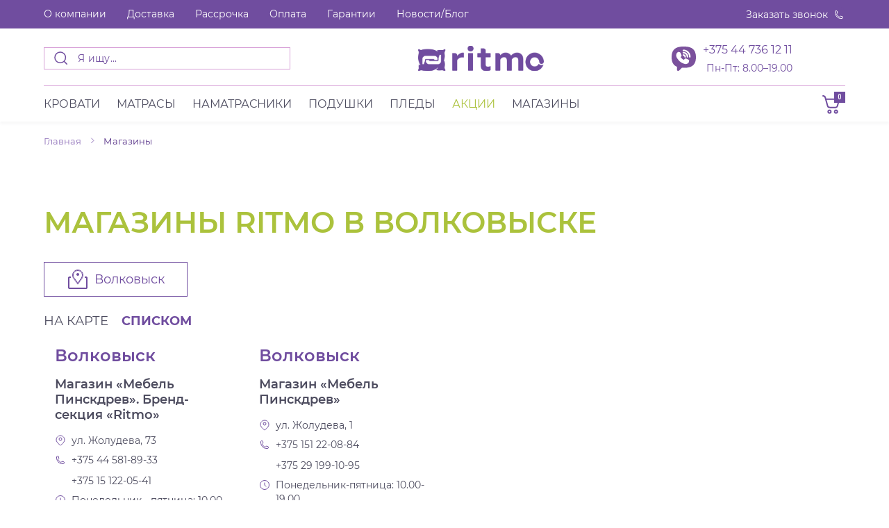

--- FILE ---
content_type: text/html; charset=UTF-8
request_url: https://ritmo.by/shops/volkovysk/
body_size: 35471
content:
<!DOCTYPE html>
<html xml:lang="ru" lang="ru">
<head>

    <style>
        @charset 'UTF-8';
        .block_newSlider{margin-top:90px}.block_newSlider .block_title{font-weight:700;font-size:34px;line-height:152.34%;text-transform:uppercase;color:#704d9f;margin-bottom:36px}@media (max-width:767px){.block_newSlider .block_title{font-size:26px;line-height:30px;margin-bottom:17px}}.block_newSlider .col_slider_con{display:none}.block_newSlider .col_slider_con .col_slider{margin:0 auto}.block_newSlider .col_slider_con .col_slider ul{top:0!important}.block_newSlider .col_slider_con .col_slider ul li{position:relative}.block_newSlider .col_slider_con .col_slider ul li a{display:block}.block_newSlider .col_slider_con .col_slider ul li .col_slider_img{position:relative}.block_newSlider .col_slider_con .col_slider ul li .col_slider_img::before{display:block;content:'';background:0 0;opacity:1;position:absolute;top:0;left:0;width:100%;height:100%;-webkit-transition:all .3s ease;transition:all .3s ease}.block_newSlider .col_slider_con .col_slider ul li:not(.centered) .col_slider_img::before{background:#704d9f;opacity:.4}.block_newSlider .col_slider_con .col_slider .left{cursor:pointer;left:-40px!important}.block_newSlider .col_slider_con .col_slider .right{cursor:pointer;right:-40px!important}.block_newSlider .col_slider_nav{display:flex;justify-content:center;margin-top:26px}.block_newSlider .col_slider_nav_itm{width:10px;height:10px;margin-right:5px;background:#704d9f;opacity:.5;border-radius:50%;cursor:pointer;-webkit-transition:all .3s ease;transition:all .3s ease}.block_newSlider .col_slider_nav_itm.active{width:25px;background:#704d9f;border-radius:22px;opacity:1}.block_newSlider .col_slider_con .col_slider_inn{display:flex;justify-content:center}@media (min-width:768px){.block_newSlider .col_slider_con{display:block}}@media (max-width:1199px){.block_newSlider .col_slider_con .col_slider_inn{transform:scale(.8)}}@media (max-width:991px){.block_newSlider .col_slider_con .col_slider_inn{transform:scale(.6)}}.block_newSlider .col_slider_con2{display:none}.block_newSlider .col_slider_con2 .col_slider2 .slick-slide img{width:auto;height:auto;max-width:100%}.block_newSlider .col_slider_con2 .col_slider2 .slick-dots{bottom:20px}.block_newSlider .col_slider_con2 .col_slider2 .slick-dots li{width:10px;height:10px;margin-right:5px}.block_newSlider .col_slider_con2 .col_slider2 .slick-dots li.slick-active{width:25px}.block_newSlider .col_slider_con2 .col_slider2 .slick-dots li button{height:10px;width:10px}.block_newSlider .col_slider_con2 .col_slider2 .slick-dots li button::before{content:'';margin-right:5px;background:#704d9f;opacity:.5;width:10px;height:10px;border-radius:50%}.block_newSlider .col_slider_con2 .col_slider2 .slick-dots li.slick-active button::before{background:#704d9f;border:1px solid #704d9f;box-sizing:border-box;border-radius:22px;width:25px;height:10px;content:'';opacity:1}@media (max-width:767px){.block_newSlider .col_slider_con2{display:block}.block_newSlider .col_slider_con2 .col_slider2 .slick-dots{bottom:-20px}}
        .main .block_card_item .block_picture img{display:block!important}.block_popular{min-height:700px}.row.main{padding-bottom:70px}.row.main .action{order:1!important}.row.main.all-0 .action,.row.main.all-3 .action,.row.main.all-4 .action,.row.main.all-7 .action,.row.main.all-8 .action{display:none}.row.main.all-10 div:nth-child(9),.row.main.all-2 div:nth-child(1),.row.main.all-5 div:nth-child(5),.row.main.all-6 div:nth-child(5),.row.main.all-9 div:nth-child(9){order:2}.row.main.all-10 div:nth-child(10),.row.main.all-2 div:nth-child(2),.row.main.all-6 div:nth-child(6){order:3}@media (max-width:1200px){.row.main.all-6 div:nth-child(6),.row.main.all-9 div:nth-child(10){order:unset}.row.main.all-4 .action,.row.main.all-7 .action{display:block}.row.main.all-4 div:nth-child(4),.row.main.all-7 div:nth-child(7){order:2}.row.main.all-2 .action,.row.main.all-5 .action,.row.main.all-6 .action,.row.main.all-7 .action,.row.main.all-9 .action{display:none}}@media (max-width:768px){.row.main.all-10 div:nth-child(9),.row.main.all-4 div:nth-child(4),.row.main.all-5 div:nth-child(5),.row.main.all-6 div:nth-child(5),.row.main.all-7 div:nth-child(7),.row.main.all-9 div:nth-child(10){order:2;margin-top:40px}.row.main.all-6 .action{display:block}.row.main.all-5 .action{display:block}.row.main.all-6 div:nth-child(6){order:3}}
        @media (max-width:767px){.nselect__list{min-width:85px}}.instagram__item{float:left;position:relative;height:0;line-height:0}.instagram__item-4{width:25%;padding-bottom:25%}@media (max-width:900px){.instagram__item-4{width:50%;padding-bottom:50%}}@media (max-width:500px){.instagram__item-4{width:100%;padding-bottom:100%}.instagram__holder .instagram__wrapper .instagram__item{display:none}}.instagram__item-link{position:absolute;top:10px;right:10px;left:10px;bottom:10px;line-height:0;text-decoration:none}.instagram__item-img{width:100%;height:100%;-webkit-background-size:cover;background-size:cover;background-position:50% 50%}.instagram__item-info{position:absolute;bottom:4%;right:5%;left:5%;display:-webkit-box;display:-webkit-flex;display:-ms-flexbox;display:flex;-webkit-flex-wrap:wrap;-ms-flex-wrap:wrap;flex-wrap:wrap}@media (max-width:1050px){.instagram__item-info{display:block}}.instagram__item-info-block{font-size:12px;line-height:24px;white-space:nowrap;color:#666;margin-right:1em}.instagram__item-info-block svg{width:20px;height:20px;vertical-align:middle;margin:0 4px}.instagram__item-info-block svg path{fill:#666}.instagram__item-info-block span{display:inline-block;vertical-align:middle;color:#666}.instagram__item-info-block--white svg path{fill:#fff}.instagram__item-info-block--white span{color:#fff}@-ms-viewport{width:device-width}.col-12,.col-6,.col-lg-10,.col-lg-3,.col-md-4,.col-md-8,.col-xl-10,.col-xl-2,.col-xl-6{position:relative;width:100%;min-height:1px;padding-right:15px;padding-left:15px}@font-face{font-family:Montserrat;src:url('/local/templates/ritmo/css/../fonts/subset-Montserrat-LightItalic.eot');src:url('/local/templates/ritmo/css/../fonts/subset-Montserrat-LightItalic.eot?#iefix') format('embedded-opentype'),url('/local/templates/ritmo/css/../fonts/subset-Montserrat-LightItalic.woff2') format('woff2'),url('/local/templates/ritmo/css/../fonts/subset-Montserrat-LightItalic.woff') format('woff'),url('/local/templates/ritmo/css/../fonts/subset-Montserrat-LightItalic.ttf') format('truetype'),url('/local/templates/ritmo/css/../fonts/subset-Montserrat-LightItalic.svg#Montserrat-LightItalic') format('svg');font-weight:300;font-style:italic}@font-face{font-family:Montserrat;src:url('/local/templates/ritmo/css/../fonts/subset-Montserrat-Bold.eot');src:url('/local/templates/ritmo/css/../fonts/subset-Montserrat-Bold.eot?#iefix') format('embedded-opentype'),url('/local/templates/ritmo/css/../fonts/subset-Montserrat-Bold.woff2') format('woff2'),url('/local/templates/ritmo/css/../fonts/subset-Montserrat-Bold.woff') format('woff'),url('/local/templates/ritmo/css/../fonts/subset-Montserrat-Bold.ttf') format('truetype'),url('/local/templates/ritmo/css/../fonts/subset-Montserrat-Bold.svg#Montserrat-Bold') format('svg');font-weight:700;font-style:normal}@font-face{font-family:Montserrat;src:url('/local/templates/ritmo/css/../fonts/subset-Montserrat-SemiBold.eot');src:url('/local/templates/ritmo/css/../fonts/subset-Montserrat-SemiBold.eot?#iefix') format('embedded-opentype'),url('/local/templates/ritmo/css/../fonts/subset-Montserrat-SemiBold.woff2') format('woff2'),url('/local/templates/ritmo/css/../fonts/subset-Montserrat-SemiBold.woff') format('woff'),url('/local/templates/ritmo/css/../fonts/subset-Montserrat-SemiBold.ttf') format('truetype'),url('/local/templates/ritmo/css/../fonts/subset-Montserrat-SemiBold.svg#Montserrat-SemiBold') format('svg');font-weight:600;font-style:normal}@font-face{font-family:Montserrat;src:url('/local/templates/ritmo/css/../fonts/subset-Montserrat-MediumItalic.eot');src:url('/local/templates/ritmo/css/../fonts/subset-Montserrat-MediumItalic.eot?#iefix') format('embedded-opentype'),url('/local/templates/ritmo/css/../fonts/subset-Montserrat-MediumItalic.woff2') format('woff2'),url('/local/templates/ritmo/css/../fonts/subset-Montserrat-MediumItalic.woff') format('woff'),url('/local/templates/ritmo/css/../fonts/subset-Montserrat-MediumItalic.ttf') format('truetype'),url('/local/templates/ritmo/css/../fonts/subset-Montserrat-MediumItalic.svg#Montserrat-MediumItalic') format('svg');font-weight:500;font-style:italic}@font-face{font-family:Montserrat;src:url('/local/templates/ritmo/css/../fonts/subset-Montserrat-Black.eot');src:url('/local/templates/ritmo/css/../fonts/subset-Montserrat-Black.eot?#iefix') format('embedded-opentype'),url('/local/templates/ritmo/css/../fonts/subset-Montserrat-Black.woff2') format('woff2'),url('/local/templates/ritmo/css/../fonts/subset-Montserrat-Black.woff') format('woff'),url('/local/templates/ritmo/css/../fonts/subset-Montserrat-Black.ttf') format('truetype'),url('/local/templates/ritmo/css/../fonts/subset-Montserrat-Black.svg#Montserrat-Black') format('svg');font-weight:900;font-style:normal}@font-face{font-family:Montserrat;src:url('/local/templates/ritmo/css/../fonts/subset-Montserrat-ExtraLight.eot');src:url('/local/templates/ritmo/css/../fonts/subset-Montserrat-ExtraLight.eot?#iefix') format('embedded-opentype'),url('/local/templates/ritmo/css/../fonts/subset-Montserrat-ExtraLight.woff2') format('woff2'),url('/local/templates/ritmo/css/../fonts/subset-Montserrat-ExtraLight.woff') format('woff'),url('/local/templates/ritmo/css/../fonts/subset-Montserrat-ExtraLight.ttf') format('truetype'),url('/local/templates/ritmo/css/../fonts/subset-Montserrat-ExtraLight.svg#Montserrat-ExtraLight') format('svg');font-weight:200;font-style:normal}@font-face{font-family:Montserrat;src:url('/local/templates/ritmo/css/../fonts/subset-Montserrat-Medium.eot');src:url('/local/templates/ritmo/css/../fonts/subset-Montserrat-Medium.eot?#iefix') format('embedded-opentype'),url('/local/templates/ritmo/css/../fonts/subset-Montserrat-Medium.woff2') format('woff2'),url('/local/templates/ritmo/css/../fonts/subset-Montserrat-Medium.woff') format('woff'),url('/local/templates/ritmo/css/../fonts/subset-Montserrat-Medium.ttf') format('truetype'),url('/local/templates/ritmo/css/../fonts/subset-Montserrat-Medium.svg#Montserrat-Medium') format('svg');font-weight:500;font-style:normal}@font-face{font-family:Montserrat;src:url('/local/templates/ritmo/css/../fonts/subset-Montserrat-BlackItalic.eot');src:url('/local/templates/ritmo/css/../fonts/subset-Montserrat-BlackItalic.eot?#iefix') format('embedded-opentype'),url('/local/templates/ritmo/css/../fonts/subset-Montserrat-BlackItalic.woff2') format('woff2'),url('/local/templates/ritmo/css/../fonts/subset-Montserrat-BlackItalic.woff') format('woff'),url('/local/templates/ritmo/css/../fonts/subset-Montserrat-BlackItalic.ttf') format('truetype'),url('/local/templates/ritmo/css/../fonts/subset-Montserrat-BlackItalic.svg#Montserrat-BlackItalic') format('svg');font-weight:900;font-style:italic}@font-face{font-family:Montserrat;src:url('/local/templates/ritmo/css/../fonts/subset-Montserrat-BoldItalic.eot');src:url('/local/templates/ritmo/css/../fonts/subset-Montserrat-BoldItalic.eot?#iefix') format('embedded-opentype'),url('/local/templates/ritmo/css/../fonts/subset-Montserrat-BoldItalic.woff2') format('woff2'),url('/local/templates/ritmo/css/../fonts/subset-Montserrat-BoldItalic.woff') format('woff'),url('/local/templates/ritmo/css/../fonts/subset-Montserrat-BoldItalic.ttf') format('truetype'),url('/local/templates/ritmo/css/../fonts/subset-Montserrat-BoldItalic.svg#Montserrat-BoldItalic') format('svg');font-weight:700;font-style:italic}@font-face{font-family:Montserrat;src:url('/local/templates/ritmo/css/../fonts/subset-Montserrat-Light.eot');src:url('/local/templates/ritmo/css/../fonts/subset-Montserrat-Light.eot?#iefix') format('embedded-opentype'),url('/local/templates/ritmo/css/../fonts/subset-Montserrat-Light.woff2') format('woff2'),url('/local/templates/ritmo/css/../fonts/subset-Montserrat-Light.woff') format('woff'),url('/local/templates/ritmo/css/../fonts/subset-Montserrat-Light.ttf') format('truetype'),url('/local/templates/ritmo/css/../fonts/subset-Montserrat-Light.svg#Montserrat-Light') format('svg');font-weight:300;font-style:normal}@font-face{font-family:Montserrat;src:url('/local/templates/ritmo/css/../fonts/subset-Montserrat-Thin.eot');src:url('/local/templates/ritmo/css/../fonts/subset-Montserrat-Thin.eot?#iefix') format('embedded-opentype'),url('/local/templates/ritmo/css/../fonts/subset-Montserrat-Thin.woff2') format('woff2'),url('/local/templates/ritmo/css/../fonts/subset-Montserrat-Thin.woff') format('woff'),url('/local/templates/ritmo/css/../fonts/subset-Montserrat-Thin.ttf') format('truetype'),url('/local/templates/ritmo/css/../fonts/subset-Montserrat-Thin.svg#Montserrat-Thin') format('svg');font-weight:100;font-style:normal}@font-face{font-family:Montserrat;src:url('/local/templates/ritmo/css/../fonts/subset-Montserrat-ExtraBold.eot');src:url('/local/templates/ritmo/css/../fonts/subset-Montserrat-ExtraBold.eot?#iefix') format('embedded-opentype'),url('/local/templates/ritmo/css/../fonts/subset-Montserrat-ExtraBold.woff2') format('woff2'),url('/local/templates/ritmo/css/../fonts/subset-Montserrat-ExtraBold.woff') format('woff'),url('/local/templates/ritmo/css/../fonts/subset-Montserrat-ExtraBold.ttf') format('truetype'),url('/local/templates/ritmo/css/../fonts/subset-Montserrat-ExtraBold.svg#Montserrat-ExtraBold') format('svg');font-weight:800;font-style:normal}@font-face{font-family:Montserrat;src:url('/local/templates/ritmo/css/../fonts/subset-Montserrat-SemiBoldItalic.eot');src:url('/local/templates/ritmo/css/../fonts/subset-Montserrat-SemiBoldItalic.eot?#iefix') format('embedded-opentype'),url('/local/templates/ritmo/css/../fonts/subset-Montserrat-SemiBoldItalic.woff2') format('woff2'),url('/local/templates/ritmo/css/../fonts/subset-Montserrat-SemiBoldItalic.woff') format('woff'),url('/local/templates/ritmo/css/../fonts/subset-Montserrat-SemiBoldItalic.ttf') format('truetype'),url('/local/templates/ritmo/css/../fonts/subset-Montserrat-SemiBoldItalic.svg#Montserrat-SemiBoldItalic') format('svg');font-weight:600;font-style:italic}@font-face{font-family:Montserrat;src:url('/local/templates/ritmo/css/../fonts/subset-Montserrat-ExtraLightItalic.eot');src:url('/local/templates/ritmo/css/../fonts/subset-Montserrat-ExtraLightItalic.eot?#iefix') format('embedded-opentype'),url('/local/templates/ritmo/css/../fonts/subset-Montserrat-ExtraLightItalic.woff2') format('woff2'),url('/local/templates/ritmo/css/../fonts/subset-Montserrat-ExtraLightItalic.woff') format('woff'),url('/local/templates/ritmo/css/../fonts/subset-Montserrat-ExtraLightItalic.ttf') format('truetype'),url('/local/templates/ritmo/css/../fonts/subset-Montserrat-ExtraLightItalic.svg#Montserrat-ExtraLightItalic') format('svg');font-weight:200;font-style:italic}@font-face{font-family:Montserrat;src:url('/local/templates/ritmo/css/../fonts/subset-Montserrat-Regular.eot');src:url('/local/templates/ritmo/css/../fonts/subset-Montserrat-Regular.eot?#iefix') format('embedded-opentype'),url('/local/templates/ritmo/css/../fonts/subset-Montserrat-Regular.woff2') format('woff2'),url('/local/templates/ritmo/css/../fonts/subset-Montserrat-Regular.woff') format('woff'),url('/local/templates/ritmo/css/../fonts/subset-Montserrat-Regular.ttf') format('truetype'),url('/local/templates/ritmo/css/../fonts/subset-Montserrat-Regular.svg#Montserrat-Regular') format('svg');font-weight:400;font-style:normal}@font-face{font-family:Montserrat;src:url('/local/templates/ritmo/css/../fonts/subset-Montserrat-ExtraBoldItalic.eot');src:url('/local/templates/ritmo/css/../fonts/subset-Montserrat-ExtraBoldItalic.eot?#iefix') format('embedded-opentype'),url('/local/templates/ritmo/css/../fonts/subset-Montserrat-ExtraBoldItalic.woff2') format('woff2'),url('/local/templates/ritmo/css/../fonts/subset-Montserrat-ExtraBoldItalic.woff') format('woff'),url('/local/templates/ritmo/css/../fonts/subset-Montserrat-ExtraBoldItalic.ttf') format('truetype'),url('/local/templates/ritmo/css/../fonts/subset-Montserrat-ExtraBoldItalic.svg#Montserrat-ExtraBoldItalic') format('svg');font-weight:800;font-style:italic}@font-face{font-family:Montserrat;src:url('/local/templates/ritmo/css/../fonts/subset-Montserrat-Italic.eot');src:url('/local/templates/ritmo/css/../fonts/subset-Montserrat-Italic.eot?#iefix') format('embedded-opentype'),url('/local/templates/ritmo/css/../fonts/subset-Montserrat-Italic.woff2') format('woff2'),url('/local/templates/ritmo/css/../fonts/subset-Montserrat-Italic.woff') format('woff'),url('/local/templates/ritmo/css/../fonts/subset-Montserrat-Italic.ttf') format('truetype'),url('/local/templates/ritmo/css/../fonts/subset-Montserrat-Italic.svg#Montserrat-Italic') format('svg');font-weight:400;font-style:italic}@font-face{font-family:Montserrat;src:url('/local/templates/ritmo/css/../fonts/subset-Montserrat-ThinItalic.eot');src:url('/local/templates/ritmo/css/../fonts/subset-Montserrat-ThinItalic.eot?#iefix') format('embedded-opentype'),url('/local/templates/ritmo/css/../fonts/subset-Montserrat-ThinItalic.woff2') format('woff2'),url('/local/templates/ritmo/css/../fonts/subset-Montserrat-ThinItalic.woff') format('woff'),url('/local/templates/ritmo/css/../fonts/subset-Montserrat-ThinItalic.ttf') format('truetype'),url('/local/templates/ritmo/css/../fonts/subset-Montserrat-ThinItalic.svg#Montserrat-ThinItalic') format('svg');font-weight:100;font-style:italic}.block_menu_footer .title{font-weight:600;font-size:14px;line-height:115%;margin-bottom:16px;color:#4c4b5e}.block_menu_footer ul{list-style:none;margin:0;padding:0}.block_menu_footer li a{font-size:12px;line-height:20px;color:#4c4b5e}.block_brand{padding:60px 0;background:rgba(202,202,202,.25)}.brand_item{margin-bottom:15px}.pic_about{display:flex;justify-content:flex-end}.ico_bed_mech i{background:url('/local/templates/ritmo/css/../img/ico-bed-mech.svg') center/contain no-repeat}.block_popular{padding:90px 0 0}.block_popular .block_title{font-weight:700;font-size:34px;line-height:152.34%;text-transform:uppercase;color:#704d9f}@media (max-width:1199px){.title_media{font-size:16px;line-height:20px}.block_media_list{margin-top:30px}.pic_media img{max-width:100%}.block_media_item_body{max-width:220px}.block_media_txt{padding:16px 10px}.txt_slider .title{font-size:42px;line-height:40px}.txt_slider .thin{font-size:18px;line-height:20px;padding:20px 0 40px}.slider .btn-primary{font-size:14px}.slider_main img{min-height:370px}.slider_main .slider_item{min-height:370px}.block_txt_slider{max-width:340px;padding:20px 17px 70px}.block_popular{padding:60px 0 0}.block_brand{overflow:hidden}.brand_item{margin-right:30px}.block_subscribe input{padding:11px;background-position:calc(100% - 16px) 12px}.block_menu_line li{margin-bottom:12px}.block_menu_line a{padding-right:0}.block_menu ul{margin:20px 0 0;flex-direction:column}.block_menu ul a{padding:0 0 10px}.block_cart_header,div#hamburger-1{margin-top:10px}.header{padding:10px 0 13.42px;position:relative;z-index:2}.wrapper{position:relative}.logo-brand{max-width:126px;min-width:126px}.menu_line_top{margin-top:0;border-top:0}.menu_line_top .navbar{padding:0}}a.block_picture.d-none.d-md-block{position:relative}@media (max-width:767px){.popup .IDform.popup_callback{padding:30px 16px 20px}.date{order:2;margin-top:5px}.block_order .form-item label{display:none}.block_media_list{margin-top:20px}.block_media_item_body{max-width:100%;display:flex}.block_media_txt{padding:10px 10px 6px}.pic_media{max-width:50%;width:100%}.pic_media img{height:100%;width:100%}.block_media_txt .d-flex{flex-direction:column;align-items:flex-start!important}.block_media_txt{display:flex;flex-direction:column;justify-content:space-between}.txt_slider .title{font-size:24px;line-height:25px}.txt_slider .thin{font-size:14px;line-height:15px;padding:56px 0 0}.slider .btn-primary{display:none}.slider_main img{min-height:220px}.slider_main .slider_item{min-height:220px}.block_txt_slider{max-width:80%;padding:20px 17px}a.block_txt_action{border-top:1px solid #e9e9e9;margin-top:20px;position:relative}a.block_txt_action:before{content:'';width:100%;position:absolute;top:-20px;height:1px;background:#e9e9e9;left:0}.block_txt_action .title{font-size:20px}a.block_txt_action{padding:24px;min-height:290px}.block_price .old_price{margin-left:0}a.block_picture{margin-bottom:24px}.block_picture{width:40%;margin-right:20px}.block_popular .block_title{font-size:26px;line-height:30px}.block_popular{padding:45px 0 0}.block_menu_footer .title{margin-bottom:8px}}@font-face{font-family:Roboto;font-style:normal;font-weight:100;font-display:swap;src:url(https://fonts.gstatic.com/s/roboto/v29/KFOkCnqEu92Fr1MmgWxP.ttf) format('truetype')}@font-face{font-family:Roboto;font-style:normal;font-weight:300;font-display:swap;src:url(https://fonts.gstatic.com/s/roboto/v29/KFOlCnqEu92Fr1MmSU5vAw.ttf) format('truetype')}@font-face{font-family:Roboto;font-style:normal;font-weight:400;font-display:swap;src:url(https://fonts.gstatic.com/s/roboto/v29/KFOmCnqEu92Fr1Me5Q.ttf) format('truetype')}@font-face{font-family:Roboto;font-style:normal;font-weight:500;font-display:swap;src:url(https://fonts.gstatic.com/s/roboto/v29/KFOlCnqEu92Fr1MmEU9vAw.ttf) format('truetype')}@font-face{font-family:Roboto;font-style:normal;font-weight:700;font-display:swap;src:url(https://fonts.gstatic.com/s/roboto/v29/KFOlCnqEu92Fr1MmWUlvAw.ttf) format('truetype')}@font-face{font-family:Roboto;font-style:normal;font-weight:900;font-display:swap;src:url(https://fonts.gstatic.com/s/roboto/v29/KFOlCnqEu92Fr1MmYUtvAw.ttf) format('truetype')}.btn.buy_oneclick_custom{font-weight:600;font-size:14px;line-height:190%;display:block;text-align:center;color:#704d9f}.block_picture>img{display:block!important}@media (max-width:767px){.block_add_card{margin-top:-50px!important;width:50%;display:block!important;float:right;text-align:right}.block_add_card .add_card{display:inline-block}.block_add_card .buy_oneclick_custom{margin-bottom:10px;display:inline-block}.product-item-info-container.product-item-hidden .block_param_item.d-md-none{width:50%;justify-content:left;flex-direction:column;align-items:baseline}.product-item-info-container.product-item-hidden .block_param_item.d-md-none .name_param{text-align:left;margin-bottom:5px}.nselect__list{min-width:85px}}.block_card_item_bg{display:flex;flex-direction:column;align-items:flex-start;position:absolute;z-index:1}.block_card_item_bg_itm{margin-top:9px;padding:5px 12px;background-color:#9daa62;font-size:12px;line-height:1.3;color:#fff;border-radius:6px;text-transform:uppercase;font-weight:600}.block_card_item_bg_itm.bb_hit{background-color:#f2af29}@media (max-width:767px){.block_card_item_bg_itm{font-size:8px;padding:3px 8px;margin-top:3px}}:root{--blue:#007bff;--indigo:#6610f2;--purple:#6f42c1;--pink:#e83e8c;--red:#dc3545;--orange:#fd7e14;--yellow:#ffc107;--green:#28a745;--teal:#20c997;--cyan:#17a2b8;--white:#fff;--gray:#6c757d;--gray-dark:#343a40;--primary:#007bff;--secondary:#6c757d;--success:#28a745;--info:#17a2b8;--warning:#ffc107;--danger:#dc3545;--light:#f8f9fa;--dark:#343a40;--breakpoint-xs:0;--breakpoint-sm:576px;--breakpoint-md:768px;--breakpoint-lg:992px;--breakpoint-xl:1200px;--font-family-sans-serif:-apple-system,BlinkMacSystemFont,"Segoe UI",Roboto,"Helvetica Neue",Arial,sans-serif,"Apple Color Emoji","Segoe UI Emoji","Segoe UI Symbol","Noto Color Emoji";--font-family-monospace:SFMono-Regular,Menlo,Monaco,Consolas,"Liberation Mono","Courier New",monospace}.container{width:100%;padding-right:15px;padding-left:15px;margin-right:auto;margin-left:auto}@media (min-width:576px){.container{max-width:540px}}@media (min-width:768px){.container{max-width:720px}}@media (min-width:992px){.container{max-width:960px}}@media (min-width:1200px){.container{max-width:1140px}}.row{display:-ms-flexbox;display:flex;-ms-flex-wrap:wrap;flex-wrap:wrap;margin-right:-15px;margin-left:-15px}.col-12,.col-6,.col-lg-10,.col-md-8,.col-xl-10,.col-xl-2,.col-xl-6{position:relative;width:100%;min-height:1px;padding-right:15px;padding-left:15px}.col-6{-ms-flex:0 0 50%;flex:0 0 50%;max-width:50%}.col-12{-ms-flex:0 0 100%;flex:0 0 100%;max-width:100%}@media (min-width:768px){.col-md-8{-ms-flex:0 0 66.666667%;flex:0 0 66.666667%;max-width:66.666667%}}@media (min-width:992px){.col-lg-10{-ms-flex:0 0 83.333333%;flex:0 0 83.333333%;max-width:83.333333%}}@media (min-width:1200px){.col-xl-2{-ms-flex:0 0 16.666667%;flex:0 0 16.666667%;max-width:16.666667%}.col-xl-6{-ms-flex:0 0 50%;flex:0 0 50%;max-width:50%}.col-xl-10{-ms-flex:0 0 83.333333%;flex:0 0 83.333333%;max-width:83.333333%}}.btn{display:inline-block;font-weight:400;text-align:center;white-space:nowrap;vertical-align:middle;border:1px solid transparent;padding:.375rem .75rem;font-size:1rem;line-height:1.5;border-radius:.25rem}.btn-primary{color:#fff;background-color:#007bff;border-color:#007bff}.btn-outline-primary{color:#007bff;background-color:transparent;background-image:none;border-color:#007bff}.btn-link{font-weight:400;color:#007bff;background-color:transparent}.btn-sm{padding:.25rem .5rem;font-size:.875rem;line-height:1.5;border-radius:.2rem}.fade:not(.show){opacity:0;visibility:hidden;height:0;margin-bottom:0}.nav{display:-ms-flexbox;display:flex;-ms-flex-wrap:wrap;flex-wrap:wrap;padding-left:0;margin-bottom:0;list-style:none}.tab-content>.tab-pane{display:none}.navbar{position:relative;display:-ms-flexbox;display:flex;-ms-flex-wrap:wrap;flex-wrap:wrap;-ms-flex-align:center;align-items:center;-ms-flex-pack:justify;justify-content:space-between;padding:.5rem 1rem}.navbar-nav{display:-ms-flexbox;display:flex;-ms-flex-direction:column;flex-direction:column;padding-left:0;margin-bottom:0;list-style:none}.card-img-top{width:100%;border-top-left-radius:calc(.25rem - 1px);border-top-right-radius:calc(.25rem - 1px)}.close{float:right;font-size:1.5rem;font-weight:700;line-height:1;color:#000;text-shadow:0 1px 0 #fff;opacity:.5}.d-none{display:none!important}.d-block{display:block!important}.d-flex{display:-ms-flexbox!important;display:flex!important}@media (min-width:576px){.d-sm-none{display:none!important}}@media (min-width:768px){.d-md-none{display:none!important}.d-md-block{display:block!important}}@media (min-width:992px){.navbar-expand-lg{-ms-flex-flow:row nowrap;flex-flow:row nowrap;-ms-flex-pack:start;justify-content:flex-start}.navbar-expand-lg .navbar-nav{-ms-flex-direction:row;flex-direction:row}.d-lg-inline-block{display:inline-block!important}}@media (min-width:1200px){.d-xl-none{display:none!important}.d-xl-block{display:block!important}.d-xl-flex{display:-ms-flexbox!important;display:flex!important}}.flex-column{-ms-flex-direction:column!important;flex-direction:column!important}.justify-content-end{-ms-flex-pack:end!important;justify-content:flex-end!important}.justify-content-between{-ms-flex-pack:justify!important;justify-content:space-between!important}.align-items-start{-ms-flex-align:start!important;align-items:flex-start!important}.align-items-center{-ms-flex-align:center!important;align-items:center!important}*,::after,::before{box-sizing:border-box}html{font-family:sans-serif;line-height:1.15;-webkit-text-size-adjust:100%;-ms-text-size-adjust:100%;-ms-overflow-style:scrollbar}header{display:block}body{margin:0;font-family:-apple-system,BlinkMacSystemFont,"Segoe UI",Roboto,"Helvetica Neue",Arial,sans-serif,"Apple Color Emoji","Segoe UI Emoji","Segoe UI Symbol","Noto Color Emoji";font-size:1rem;font-weight:400;line-height:1.5;color:#212529;text-align:left;background-color:#fff}ul{margin-top:0;margin-bottom:1rem}ul ul{margin-bottom:0}a{color:#007bff;text-decoration:none;background-color:transparent;-webkit-text-decoration-skip:objects}img{vertical-align:middle;border-style:none}svg{overflow:hidden;vertical-align:middle}label{display:inline-block;margin-bottom:.5rem}button{border-radius:0}button,input,textarea{margin:0;font-family:inherit;font-size:inherit;line-height:inherit}button,input{overflow:visible}button{text-transform:none}[type=submit],button,html [type=button]{-webkit-appearance:button}[type=button]::-moz-focus-inner,[type=submit]::-moz-focus-inner,button::-moz-focus-inner{padding:0;border-style:none}textarea{overflow:auto;resize:vertical}::-webkit-file-upload-button{font:inherit;-webkit-appearance:button}.md-overlay{position:fixed;width:100%;height:100%;visibility:hidden;top:0;left:0;z-index:1001;opacity:1;background:rgba(37,37,37,.6)}.popup{overflow-y:auto;position:fixed;display:none;top:0;left:0;width:100%;height:100%;z-index:1002}.popup::-webkit-scrollbar{display:none}.popup .IDform{display:none;box-shadow:0 8px 32px rgba(0,0,0,.15);border-radius:4px;background-color:#fff;max-width:376px;-webkit-flex-wrap:wrap;-moz-flex-wrap:wrap;flex-wrap:wrap}.popup-inner{width:100%;height:auto;padding:32px;margin:auto;position:relative}.popup .close{display:block;background:url('/local/templates/ritmo/css/../img/ico_close_grey.svg') center no-repeat;position:absolute;opacity:1;top:15px;right:15px;width:24px;height:24px}.popup-inner input[type=text],.popup-inner textarea{max-width:100%;width:100%}.popup-inner input[type=text],.popup-inner textarea{color:#000;font-size:14px;font-weight:400;letter-spacing:.44px;text-transform:unset}.popup-inner input[type=text]{color:#005a4c;font-weight:600}@-webkit-keyframes autofill{to{color:#005a4c;background:0 0}}input:-webkit-autofill{-webkit-animation-name:autofill;-webkit-animation-fill-mode:both}.form-item textarea{resize:none;padding-top:0;margin-top:25px;color:#000;max-height:unset!important;height:32px;line-height:24px}.title_form{color:#704d9e;font-size:20px;font-weight:700;letter-spacing:.63px;max-width:300px;padding-right:40px;line-height:24px}html{position:relative;min-height:100%}body,html{height:100%}.wrapper{display:flex;flex-direction:column;min-height:100%;position:relative;z-index:1}.content{flex:1 0 auto}*{font-family:Montserrat;outline:0;margin:0;padding:0;box-sizing:border-box}header{padding:20px 0 0;background:#fff;box-shadow:0 2px 12px rgba(0,0,0,.1)}.pl-6{padding-left:35px}.block_work_info,.change_city{font-size:10px;line-height:12px;color:#4c4b5e}.block_work_info *{text-align:right}.block_work_info a{font-weight:500;font-size:14px;line-height:152.34%;display:block;color:#704d9f}.top_header{max-width:220px;min-width:220px}input::-webkit-inner-spin-button,input::-webkit-outer-spin-button{display:none;-webkit-appearance:none;margin:0}.form-input{-moz-appearance:textfield!important}.form-input::-webkit-inner-spin-button{display:none}a{text-decoration:none}input::-webkit-input-placeholder{opacity:1}input::-moz-placeholder{opacity:1}input:-moz-placeholder{opacity:1}input:-ms-input-placeholder{opacity:1}textarea::-webkit-input-placeholder{opacity:1}textarea::-moz-placeholder{opacity:1}textarea:-moz-placeholder{opacity:1}textarea:-ms-input-placeholder{opacity:1}.popup_city li a{font-weight:500;font-size:14px;color:#4c4b5e}.city{position:relative;height:21px}.city ul{display:flex;flex-direction:column;list-style:none;padding:0;margin:0}.city li{display:none;border-top:1px solid #f5f5f5}.city ul li{order:2}.city li a{display:block;position:relative}.city li.active a{padding-right:16px}.city li.active a:before{content:'';display:block;position:absolute;right:0;width:12px;height:12px;background:url('/local/templates/ritmo/css/../img/ico_str.svg') center no-repeat;top:calc(50% - 6px)}.city ul .active{order:1;display:block;border-top:0}.city li:last-child a{margin-bottom:0}.block_menu a{font-size:14px;display:block;color:#4c4b5e;padding:0 10px}.block_menu ul{margin:0;padding:0;margin-left:50px;list-style:none;display:flex}.block_cart_header{display:flex;align-items:center;justify-content:flex-end}.block_cart_header span{font-size:14px;text-transform:uppercase;color:#4c4b5e}.ico_cart{margin-left:8px;display:block;width:24px;height:24px;background:url('/local/templates/ritmo/css/../img/ico_cart.svg') center no-repeat;position:relative}.ico_cart i{font-style:normal;position:absolute;font-family:Roboto;font-weight:500;font-size:10px;line-height:0;display:flex;align-items:center;justify-content:center;color:#fff;background:#704d9f;width:20px;height:20px;border-radius:50%;padding:0;top:-5px;right:-10px}.form-item{display:block;vertical-align:top;position:relative;margin-top:5px;margin-bottom:10px}.form-input{max-width:72px;background:0 0;border:0;border-bottom:1px solid #e7e7e7;width:100%;height:47px;padding:14px 0 5px;margin-top:10px;color:#704d9e;font-size:14px;font-weight:500;letter-spacing:.44px;text-transform:unset}.ico-search{display:block;width:24px;height:24px;background:url('/local/templates/ritmo/css/../img/ico_search.svg') center no-repeat}.search_full{display:none;position:absolute;top:1px;left:16px;background:#fff;width:100%;z-index:4}.search_full .form-input{margin-top:0;color:#000;font-size:16px;font-weight:400;letter-spacing:.34px;padding:10px 60px 0 40px;border-bottom:0;background:url('/local/templates/ritmo/css/../img/ico_search.svg') 0 19px no-repeat}.search_full .form-input,.search_full .form-item{max-width:100%;width:100%;margin:0}.block_menu_line{width:100%}.block_menu_line a{padding-right:30px;font-size:16px;text-transform:uppercase;color:#704d9f}.menu_line_top{margin-top:16px;border-top:1px solid #e9e9e9}.navbar{padding:16px}.body_menu{max-width:290px;background:#fff;min-height:100%}.mob_menu .col-12,.mob_menu .container,.mob_menu .row{height:100%}.body_menu{position:relative;padding-top:45px;padding-bottom:30px}.body_menu:before{top:0;content:'';width:300%;height:100%;display:block;background:#fff;z-index:-1;position:absolute;left:-300%}.mob_menu{display:none;position:absolute;width:100%;background:#efeff1;height:calc(100vh - 60px);overflow:auto;top:0;z-index:99}.navbar-toggler_ham{line-height:1;background-color:transparent;border:1px solid transparent;border-radius:.25rem;padding:0;border:0;color:unset;border-color:unset;width:60px;height:50px;display:flex;flex-direction:column;align-items:flex-end;justify-content:center;margin:0 25px 0 0;zoom:0.5}.hamburger .line{width:60px;height:5px;background-color:#704d9e;display:block;margin:12px auto}.logo-brand img{max-width:100%}.search_full_mob{display:none;position:fixed;top:0;left:0;width:100%;height:100%;background:#fff;z-index:3}.search_full_mob .title{padding:16px 0 32px;font-weight:700;font-size:24px;line-height:30px;color:#704d9f}.search_full_mob .form-input{margin:0;width:100%;max-width:100%;border-bottom:0;padding:16px 16px 16px 35px;height:auto;background:url('/local/templates/ritmo/css/../img/ico_search.svg') 0 18px no-repeat;color:#a5a5af}.search_full_mob .form-item{margin:0}.search_full_mob .close{width:32px;margin-top:16px;height:32px;opacity:1;background:url('/local/templates/ritmo/css/../img/ico_close_grey.svg') center no-repeat}.border-tb{border-top:1px solid #c0c0c7;border-bottom:1px solid #c0c0c7}.block_subscribe input{max-width:280px;height:auto;border:1px solid #a5a5af;box-sizing:border-box;border-radius:5px;padding:10px;width:100%;font-size:12px;color:#4c4b5e;background:url('/local/templates/ritmo/css/../img/ico_str_right.svg') calc(100% - 16px) 11px no-repeat}.block_txt_action .view_more{font-weight:600;font-size:16px;line-height:152.34%;color:#704d9f;margin-top:50px;display:inline-block;padding-right:24px;background:url('/local/templates/ritmo/css/../img/ico_str_right.svg') calc(100% - 5px) 6px no-repeat}.block_txt_action .view_more{color:#fff;margin-top:18px}@media (min-width:768px){.block_add_card{position:absolute;top:100%;margin:-10px -20px;padding:20px 20px 10px;display:none;background:linear-gradient(180deg,#fff 10%,#e5e2ea 100%);border-radius:0 0 5px 5px;width:calc(100% + 2px);border:1px solid #704d9f;border-top:0;left:19px;z-index:1}}.block_card_item .block_picture img{max-width:100%;width:100%;border-radius:5px 5px 0 0;padding-top:1px}.block_price .old_price{font-weight:500;font-size:13px;line-height:13px;text-decoration-line:line-through;color:#a5a5af;margin-left:16px}.block_body_card_item .block_price .old_price{padding-top:3px}a.block_picture{display:block;margin-bottom:7px}.add_card{width:100%;max-width:230px;margin:0 auto}.btn-outline-primary{border:1.5px solid #704d9f;box-sizing:border-box;border-radius:20px;font-weight:600;font-size:16px;line-height:160%;display:block;text-align:center;color:#704d9f}.block_param_item{display:flex;align-items:center;justify-content:space-between}.name_param{position:relative;font-size:14px;line-height:15px;color:#646464;padding-left:24px}.name_param i{width:19px;height:12px;position:absolute;display:block;top:0;left:0}.value_param{font-weight:500;font-size:14px;line-height:15px;color:#646464;text-align:right}.block_param_item{margin-bottom:10px}.ico_size i{background:url('/local/templates/ritmo/css/../img/ico_size.svg') center no-repeat}.block_txt_action{padding:93px 30px 20px;background:url('/local/templates/ritmo/css/../picture/bg_action_block.png') center right/cover no-repeat,#704d9f;height:100%}.block_txt_action{display:flex;border-radius:5px;align-items:flex-start;flex-direction:column;justify-content:space-between}.block_txt_action .title{font-weight:700;font-size:28px;line-height:30px;text-transform:uppercase;color:#fff;max-width:320px}.block_txt_action .txt{margin-top:20px;max-width:337px;font-style:normal;font-weight:300;font-size:20px;line-height:20px;color:#fff}.slider_main{margin-top:20px}.slider_main .slider_item{display:flex;background:#e9e9e9;align-items:center;justify-content:center;min-height:620px}.slider_main img{width:100%;min-height:620px;object-fit:cover}.block_txt_slider{position:absolute;top:0;left:0;max-width:460px;background:linear-gradient(180deg,#fff 0,rgba(255,255,255,.25) 100%,rgba(255,255,255,0) 100%);padding:20px 50px 70px;height:100%}.block_txt_slider .col-12{display:flex;align-items:flex-end;padding-right:0}.txt_slider .title{font-weight:500;font-size:56px;line-height:60px;display:flex;align-items:center;text-transform:uppercase;color:#646464}.slider_item{position:relative;border-radius:10px;overflow:hidden}.txt_slider .thin{font-weight:300;font-size:22px;line-height:20px;color:#646464;padding:53px 0 74px}.btn-primary{color:#fff;min-width:240px;padding:12px 15px 10px;background:#704d9f;border:1px solid #704d9f;box-sizing:border-box;border-radius:22px}.block_media_txt{background:#704d9f;padding:24px 10px 16px}.block_media_item_body{overflow:hidden;border-radius:5px;max-width:270px;margin:0 auto}.title_media{display:block;font-weight:600;font-size:18px;line-height:20px;color:#fff;margin-bottom:16px;min-height:60px}.block_media_txt .date{font-weight:600;font-size:13px;line-height:124.3%;color:#fff}.block_media_txt .type_media{font-size:13px;line-height:124.3%;color:#fff}.slider .block_media_item_body{padding:0;margin:16px auto}.block_media_list{margin-top:60px}.block_order .form-input,.block_order .form-textarea{max-width:370px;width:100%;border:1px solid #c0c0c7;box-sizing:border-box;border-radius:5px;display:flex;align-items:center;margin-top:0;padding:5px 18px;height:40px;font-weight:400;font-size:12px;line-height:120%;color:#a5a5af}.block_order .form-item{display:flex;align-items:flex-start}.block_order label{margin-bottom:0;font-size:12px;line-height:120%;display:flex;align-items:center;color:#a5a5af;width:110px;padding:13px 0;margin-right:10px}.block_order .form-textarea{height:138px;resize:none;width:100%;padding:10px 18px}.block_cart_header{position:relative}.popup .IDform.popup_callback{max-width:559px;padding:40px 30px 20px}.IDform.popup_callback .title_form{font-style:normal;margin:0 0 30px;font-weight:600;font-size:20px;line-height:30px;color:#4c4b5e;text-align:center;width:100%;display:block;max-width:100%}.block_send_oneclick{text-align:center;margin-top:40px}.block_send_oneclick input{font-weight:600;font-size:18px;padding:5.5px 10px}.popup .block_order label{width:120px;min-width:120px}@media (max-width:1199px){.title_media{font-size:16px;line-height:20px}.block_media_list{margin-top:30px}.pic_media img{max-width:100%}.block_media_item_body{max-width:220px}.block_media_txt{padding:16px 10px}.txt_slider .title{font-size:42px;line-height:40px}.txt_slider .thin{font-size:18px;line-height:20px;padding:20px 0 40px}.slider .btn-primary{font-size:14px}.slider_main img{min-height:370px}.slider_main .slider_item{min-height:370px}.block_txt_slider{max-width:340px;padding:20px 17px 70px}.block_add_card{padding:10px;margin:-10px;left:9px}.block_subscribe input{padding:11px;background-position:calc(100% - 16px) 12px}.block_menu_line li{margin-bottom:12px}.block_menu_line a{padding-right:0}.block_menu ul{margin:20px 0 0;flex-direction:column}.block_menu ul a{padding:0 0 10px}.block_cart_header,div#hamburger-1{margin-top:10px}.header{padding:10px 0 13.42px;position:relative;z-index:2}.wrapper{position:relative}.logo-brand{max-width:126px;min-width:126px}.menu_line_top{margin-top:0;border-top:0}.menu_line_top .navbar{padding:0}}@media (max-width:767px){.popup .IDform.popup_callback{padding:30px 16px 20px}.date{order:2;margin-top:5px}.block_order .form-item label{display:none}.block_media_list{margin-top:20px}.block_media_item_body{max-width:100%;display:flex}.block_media_txt{padding:10px 10px 6px}.pic_media{max-width:50%;width:100%}.pic_media img{height:100%;width:100%}.block_media_txt .d-flex{flex-direction:column;align-items:flex-start!important}.block_media_txt{display:flex;flex-direction:column;justify-content:space-between}.txt_slider .title{font-size:24px;line-height:25px}.txt_slider .thin{font-size:14px;line-height:15px;padding:56px 0 0}.slider .btn-primary{display:none}.slider_main img{min-height:220px}.slider_main .slider_item{min-height:220px}.block_txt_slider{max-width:80%;padding:20px 17px}a.block_txt_action{border-top:1px solid #e9e9e9;margin-top:20px;position:relative}a.block_txt_action:before{content:'';width:100%;position:absolute;top:-20px;height:1px;background:#e9e9e9;left:0}.block_txt_action .title{font-size:20px}a.block_txt_action{padding:24px;min-height:290px}.block_price .old_price{margin-left:0}.block_add_card{display:flex;align-items:center;justify-content:space-between;padding:0;margin:0;flex-direction:row}.add_card{max-width:192px;width:calc(100% - 15px);margin:0 0 10px 15PX;line-height:141%}a.block_picture{margin-bottom:24px}.block_add_card{display:flex;margin-top:26px}.block_picture{width:40%;margin-right:20px}}@media (max-width:575px){.body_menu{max-width:270px}}.nselect__label span{width:calc(100% - 10px);padding-right:10px;text-overflow:ellipsis;overflow:hidden}.header .menu_line_top{border-color:#704c9f}.header .menu_line_top .container{position:relative}.nselect{position:relative;width:100%}.nselect__label{border:1px solid #c0c0c7;display:-webkit-flex;display:-moz-box;display:flex;-webkit-align-items:center;-moz-align-items:center;align-items:center;font-size:14px;font-weight:400;color:#333;padding:10px}.nselect._no-border .nselect__label{border:0}.nselect._no-padding .nselect__label{padding:3px 0}.nselect__label span{width:calc(100% - 10px);padding-right:10px;text-overflow:ellipsis;overflow:hidden;margin:0}.nselect__arrow{display:block;border:0;width:10px;height:12px;font-size:13px;background:url('/local/templates/ritmo/css/../img/ico_str_down.svg') center no-repeat;background-size:contain}.nselect__list{position:absolute;display:none;left:0;top:100%;width:100%;list-style:none;margin:0;background:#fff;border-radius:0 0 5px 5px;border:1px solid #c0c0c7;z-index:100}.nselect__item{padding:5px}.block_work_info_cb{text-align:right}.mob_menu .block_work_info_cb{text-align:left;padding-top:20px}.block_work_info_cb_btn{display:inline-block;border:1.5px solid #704d9f;box-sizing:border-box;border-radius:20px;font-weight:500;font-size:12px;line-height:21px;text-align:center;color:#704d9f;padding:4px 19px}.callback_form_note{padding-right:40px;font-style:normal;margin:0 0 10px;font-weight:600;font-size:20px;line-height:30px;color:#4c4b5e;text-align:center;width:100%;display:block;max-width:100%}.callback_form input,.callback_form textarea{max-width:100%!important}.header .logo-brand img{max-width:190px}@media (max-width:429px){.slider_main .slider_item{min-height:auto}.slider_main img{min-height:auto}.block_txt_slider{max-width:90%}.txt_slider .thin{padding-top:25px}.header .logo-brand img{max-width:160px}}.topH_menu{background-color:#f5f2ed}.topH_menu ul{display:flex;justify-content:flex-start;flex-wrap:wrap;margin:0;padding:10px 0}.topH_menu ul li{list-style-type:none}.topH_menu ul li a{font-size:14px;display:block;color:#4c4b5e;padding:0 10px}.header .search_full{display:block;position:static;margin:0 auto;width:auto;width:290px;position:relative}.header .search_full button{position:absolute;top:0;right:0;background:0 0;height:40px;width:36px;display:block!important;background:0 0;padding:0}.header .search_full button i{display:none;padding:0}.header .search_full .form-input{width:100%;height:40px;padding:0 36px 0 14px;border:1px solid #a5a5af;border-radius:4px;background-position:right 12px top 11px;font-size:14px}.header .search_full .form-input::-webkit-input-placeholder{color:#704d9f}.header .search_full .form-input::-moz-placeholder{color:#704d9f}.header .search_full .form-input:-moz-placeholder{color:#704d9f}.header .search_full .form-input:-ms-input-placeholder{color:#704d9f}@media (max-width:1199px){.topH_menu{display:none}}@media (min-width:1200px){.menu_line_top .block_menu_line a{padding-right:68px}}.block_media.block_media_mp .block_media_list{margin-top:0}.top_header{max-width:380px}.block_work_info{display:flex}.block_work_info .block_work_info_cb{padding-left:20px;padding-top:6px}.popup_size_form{overflow-y:auto;position:fixed;display:none;top:0;left:0;width:100%;height:100%;z-index:1002}.popup_size_form .IDform{display:none;box-shadow:0 8px 32px rgb(0 0 0 / 15%);border-radius:4px;background-color:#fff;max-width:376px;-webkit-flex-wrap:wrap;-moz-flex-wrap:wrap;flex-wrap:wrap;max-width:559px;padding:24px 40px 25px 30px}.popup_size_form .close{display:block;position:absolute;opacity:1;top:10px;right:10px;width:24px;height:24px;background:url('[data-uri]') center no-repeat}.popup_size_form_ttl{font-weight:600;font-size:20px;line-height:30px;text-align:center;color:#4c4b5e;margin-bottom:5px}.popup_size_form_ttl2{font-weight:600;font-size:16px;line-height:30px;text-align:center;color:#4c4b5e;margin-bottom:30px}.popup_size_form_body .ffield{display:flex;justify-content:space-between;margin-bottom:10px}.popup_size_form_body .ffield label{flex-shrink:0;width:120px;padding-right:10px;display:flex;align-items:center;margin:0}.popup_size_form_body .ffield.ltop label{align-items:flex-start;padding-top:10px}.popup_size_form_body .ffield label span{font-style:normal;font-weight:400;font-size:12px;line-height:14px;color:#a5a5af}.popup_size_form_body .ffield label span span{font-size:10px}.popup_size_form_body .ffield input{flex-shrink:0;width:calc(100% - 120px);height:38px;padding:0 20px;margin:0;border:.5px solid #c0c0c7;box-sizing:border-box;border-radius:5px;max-width:100%;color:#000;font-weight:400}.popup_size_form_body .ffield textarea{min-height:100px;width:calc(100% - 120px);padding:6px 20px;margin:0;border:.5px solid #c0c0c7;box-sizing:border-box;border-radius:5px;max-width:100%}.popup_size_form_body .ffield_dbl{display:flex;justify-content:space-between}.popup_size_form_body .ffield_dbl input{width:115px}.popup_size_form_body .ffield_dbl .ffield~.ffield label{width:85px}.popup_size_form_body .block_send_oneclick{margin-top:34px;display:flex;justify-content:center}@media (max-width:767px){.popup_size_form .IDform{padding:20px 16px}}@media (max-width:599px){.popup_size_form .IDform{max-width:300px;padding-top:35px}.popup_size_form_ttl{margin-bottom:20px}.popup_size_form_body .ffield{flex-direction:column}.popup_size_form_body .ffield_dbl{flex-direction:column}.popup_size_form_body .ffield label{width:100%;margin-bottom:4px}.popup_size_form_body .ffield label br{display:none}.popup_size_form_body .ffield input{width:100%}.popup_size_form_body .ffield textarea{width:100%}}@media (min-width:768px){.slider .block_media_item{min-height:100%;margin:16px 0;display:flex}.slider .block_media_item_body{margin:0;min-height:100%;flex-grow:1;display:flex;flex-direction:column}.slider .block_media_item_body .block_media_txt{flex-grow:1}}@media (min-width:1200px){.navbar{padding:0 16px}.menu__item{padding:16px 0}.block_menu_child{position:absolute;left:0;z-index:2;display:none}.block_body_menu_child{padding:16px 20px;background:#fff;border-radius:5px;box-shadow:0 2px 12px rgba(0,0,0,.1)}.block_menu_line{position:relative}.block_menu_child{padding-top:24px}.menu__link{position:relative}.menu__link:after,.menu__link:before{content:'';display:none;position:absolute;top:calc(100% + 16px);left:24px;background:#fff;box-shadow:0 2px 12px rgba(0,0,0,.1);transform:matrix(-.71,-.7,-.72,.71,0,0);width:22px;height:22px}.menu__link:before{box-shadow:none;z-index:10}.block_list_menu .block_title{font-family:Roboto;font-style:normal;font-weight:400;font-size:15px;line-height:18px;color:#4c4b5e;margin-bottom:10px}.block_item_list_menu li{list-style-type:none}.block_item_list_menu li a{font-family:Roboto;font-style:normal;font-weight:400!important;font-size:12px;line-height:16px;color:#646464;text-transform:unset;padding-right:0;display:block;margin-bottom:9px}.block_body_menu_child{display:flex;justify-content:space-between}.block_banner_menu a{padding:0 0 0 20px!important;display:block}.block_list_menu{display:flex;flex-wrap:wrap;justify-content:space-between;position:relative;max-width:410px;min-width:410px}.block_list_menu.three_col{max-width:670px;min-width:670px}.block_item_list_menu{width:calc((100% / 2) - 20px);max-width:170px;min-width:170px}.three_col .block_item_list_menu{width:calc((100% / 3) - 26.6px)}.block_list_menu.three_col:before{content:'';order:2;display:block;width:calc((100% / 3) - 26.6px)}.menu_line_top .block_menu_line .block_item_list_menu a{padding-right:0}.block_item_list_menu{margin-bottom:6px;border-bottom:.5px solid #c0c0c7}.block_list_menu:after{content:'';width:100%;position:absolute;bottom:6px;height:1px;background:#fff}.posrel_standart.menu__item{position:relative}}.block_between{display:flex;align-items:center;justify-content:space-between;padding-right:7px}.block_between .arrow{margin-left:8px}@media (max-width:1199px){.block_menu_line li{padding:0}.block_menu_child{display:none}.block_between.is-active{background:#704d9f;color:#fff}.block_between.is-active a{color:#fff}.block_between{position:relative}.block_between.is-active:before{position:absolute;top:0;left:-30px;width:30px;height:100%;display:block;background:#704d9f;content:''}.block_between.is-active .arrow path{fill:#fff}.block_between.is-active .arrow svg{transform:rotate(180deg);top:-2px;position:relative}.block_item_list_menu ul{display:none}.block_item_list_menu .block_title{font-family:Montserrat;font-style:normal;font-weight:400;font-size:14px;line-height:26px;padding-right:26px;color:#4c4b5e;border-bottom:1px solid #c0c0c7;margin-bottom:4px;padding-left:16px}.block_item_list_menu ul li{list-style:none}.block_item_list_menu li a{font-style:normal;font-weight:400;font-size:14px;line-height:15px;color:#a5a5af;text-transform:unset;display:block}.block_item_list_menu li{margin:0 0 15px;padding-left:16px}.block_item_list_menu ul{display:none;border-bottom:1px solid #c0c0c7}.block_menu_child{padding-top:7px}.block_title:after{content:'';position:absolute;top:calc(50% - 4px);right:7px;background-image:url("data:image/svg+xml,%3Csvg width='14' height='8' viewBox='0 0 14 8' fill='none' xmlns='http://www.w3.org/2000/svg'%3E%3Cpath fill-rule='evenodd' clip-rule='evenodd' d='M7.00025 8.00025C6.74425 8.00025 6.48825 7.90225 6.29325 7.70725L0.29325 1.70725C-0.09775 1.31625 -0.09775 0.68425 0.29325 0.29325C0.68425 -0.09775 1.31625 -0.09775 1.70725 0.29325L7.00025 5.58625L12.2933 0.29325C12.6843 -0.09775 13.3162 -0.09775 13.7072 0.29325C14.0982 0.68425 14.0982 1.31625 13.7072 1.70725L7.70725 7.70725C7.51225 7.90225 7.25625 8.00025 7.00025 8.00025' fill='%23C0C0C7'/%3E%3C/svg%3E%0A");display:block;width:14px;height:8px}.block_title{position:relative}}
    </style>


 <script>
  // Initialize the agent at application startup.
  const fpPromise = new Promise((resolve, reject) => {
    const script = document.createElement('script');
    script.onload = resolve;
    script.onerror = reject;
    script.async = true;
    script.src = 'https://cdn.jsdelivr.net/npm/'
      + '@fingerprintjs/fingerprintjs-pro@3/dist/fp.min.js';
    document.head.appendChild(script);
  })
    .then(() => FingerprintJS.load({token: 'fP2bpXLTe9wOst7qnbT2'}));

  // Get the visitor identifier when you need it.
  fpPromise
    .then(fp => fp.get())
    .then(result => {
      window.dataLayer = window.dataLayer || [];
      window.dataLayer.push({'event':'idEvent', 'visitorId' : result.visitorId});
      document.cookie = 'visitorId=' + result.visitorId;
    });
</script>


    <title>Магазины матрасов RITMO в Волковыске</title>
    <meta http-equiv="X-UA-Compatible" content="IE=edge" />
    <meta name="viewport" content="width=device-width, initial-scale=1, shrink-to-fit=no">
    <link rel="shortcut icon" type="image/x-icon" href="/favicon.ico" />
    <meta http-equiv="Content-Type" content="text/html; charset=UTF-8" />
<meta name="robots" content="index, follow" />
<meta name="keywords" content="RITMO" />
<meta name="description" content="Магазины и представительства производителя матрасов RITMO в Волковыске" />
<script>window.dataLayer = window.dataLayer || []; window.dataLayerCustom = window.dataLayerCustom || []; window.ymCCount = window.ymCCount || 0; if(typeof ymChecker != "function"){function ymChecker(callback){if(typeof ym == "undefined"){window.ymCCount = window.ymCCount + 1; if(window.ymCCount < 11){setTimeout(function(){ymChecker(callback);}, 500);}}else{callback();}}};if (typeof gtag != "function") {function gtag(){dataLayer.push(arguments);}}; </script>


<link href="/bitrix/cache/css/s1/ritmo/page_643c1384e9fee11ae225aeaa07a9c471/page_643c1384e9fee11ae225aeaa07a9c471_v1.css?17664995754528" type="text/css"  rel="stylesheet" />
<link href="/bitrix/cache/css/s1/ritmo/template_c86ee3825bad7e38491248b0e930490a/template_c86ee3825bad7e38491248b0e930490a_v1.css?1766499306495114" type="text/css"  data-template-style="true" rel="stylesheet" />
<script type="text/javascript">if(!window.BX)window.BX={};if(!window.BX.message)window.BX.message=function(mess){if(typeof mess==='object'){for(let i in mess) {BX.message[i]=mess[i];} return true;}};</script>
<script type="text/javascript">(window.BX||top.BX).message({'JS_CORE_LOADING':'Загрузка...','JS_CORE_NO_DATA':'- Нет данных -','JS_CORE_WINDOW_CLOSE':'Закрыть','JS_CORE_WINDOW_EXPAND':'Развернуть','JS_CORE_WINDOW_NARROW':'Свернуть в окно','JS_CORE_WINDOW_SAVE':'Сохранить','JS_CORE_WINDOW_CANCEL':'Отменить','JS_CORE_WINDOW_CONTINUE':'Продолжить','JS_CORE_H':'ч','JS_CORE_M':'м','JS_CORE_S':'с','JSADM_AI_HIDE_EXTRA':'Скрыть лишние','JSADM_AI_ALL_NOTIF':'Показать все','JSADM_AUTH_REQ':'Требуется авторизация!','JS_CORE_WINDOW_AUTH':'Войти','JS_CORE_IMAGE_FULL':'Полный размер'});</script>

<script type="text/javascript" src="/bitrix/js/main/core/core.js?1689756943486439"></script>

<script>BX.setJSList(['/bitrix/js/main/core/core_ajax.js','/bitrix/js/main/core/core_promise.js','/bitrix/js/main/polyfill/promise/js/promise.js','/bitrix/js/main/loadext/loadext.js','/bitrix/js/main/loadext/extension.js','/bitrix/js/main/polyfill/promise/js/promise.js','/bitrix/js/main/polyfill/find/js/find.js','/bitrix/js/main/polyfill/includes/js/includes.js','/bitrix/js/main/polyfill/matches/js/matches.js','/bitrix/js/ui/polyfill/closest/js/closest.js','/bitrix/js/main/polyfill/fill/main.polyfill.fill.js','/bitrix/js/main/polyfill/find/js/find.js','/bitrix/js/main/polyfill/matches/js/matches.js','/bitrix/js/main/polyfill/core/dist/polyfill.bundle.js','/bitrix/js/main/core/core.js','/bitrix/js/main/polyfill/intersectionobserver/js/intersectionobserver.js','/bitrix/js/main/lazyload/dist/lazyload.bundle.js','/bitrix/js/main/polyfill/core/dist/polyfill.bundle.js','/bitrix/js/main/parambag/dist/parambag.bundle.js']);
</script>
<script type="text/javascript">(window.BX||top.BX).message({'pull_server_enabled':'N','pull_config_timestamp':'1672160055','pull_guest_mode':'N','pull_guest_user_id':'0'});(window.BX||top.BX).message({'PULL_OLD_REVISION':'Для продолжения корректной работы с сайтом необходимо перезагрузить страницу.'});</script>
<script type="text/javascript">(window.BX||top.BX).message({'LANGUAGE_ID':'ru','FORMAT_DATE':'DD.MM.YYYY','FORMAT_DATETIME':'DD.MM.YYYY HH:MI:SS','COOKIE_PREFIX':'BITRIX_SM','SERVER_TZ_OFFSET':'10800','UTF_MODE':'Y','SITE_ID':'s1','SITE_DIR':'/','USER_ID':'','SERVER_TIME':'1768996571','USER_TZ_OFFSET':'0','USER_TZ_AUTO':'Y','bitrix_sessid':'e925b4bb075b87af27892c5c26109fad'});</script>


<script type="text/javascript" src="/bitrix/js/pull/protobuf/protobuf.js?1687963393274055"></script>
<script type="text/javascript" src="/bitrix/js/pull/protobuf/model.js?168796339370928"></script>
<script type="text/javascript" src="/bitrix/js/rest/client/rest.client.js?168796339017414"></script>
<script type="text/javascript" src="/bitrix/js/pull/client/pull.client.js?168975689181012"></script>
<script type="text/javascript" src="/bitrix/js/main/core/core_fx.js?168796340616888"></script>
<script type="text/javascript" src="/bitrix/js/arturgolubev.ecommerce/main_init.js?16921746322330"></script>
<script type="text/javascript" src="/bitrix/js/arturgolubev.ecommerce/script_event_mode.js?16921746323672"></script>
<script type="text/javascript">BX.setCSSList(['/local/templates/ritmo/components/bitrix/news/shops/style.css','/local/templates/ritmo/components/bitrix/system.pagenavigation/simple/style.css','/local/templates/ritmo/components/bitrix/search.title/visual_new/style.css','/local/templates/ritmo/components/bitrix/sender.subscribe/subscrbe_block/style.css','/local/templates/ritmo/components/bitrix/search.title/mobile/style.css','/local/templates/ritmo/styles.css','/local/templates/ritmo/css/bootstrap.min.css','/local/templates/ritmo/css/bootstrap-reboot.min.css','/local/templates/ritmo/js/slick/slick.css','/local/templates/ritmo/js/slick/slick-theme.css','/local/templates/ritmo/js/ionrange/ion.rangeSlider.min.css','/local/templates/ritmo/js/fancybox/jquery.fancybox.min.css','/local/templates/ritmo/js/formstyler/jquery.formstyler.css','/local/templates/ritmo/js/formstyler/jquery.formstyler.theme.css','/local/templates/ritmo/css/template_styles.css','/local/templates/ritmo/css/custom.css','/local/templates/ritmo/css/new_styles.css','/local/templates/ritmo/css/new_styles_2.css']);</script>
<script src="https://www.google.com/recaptcha/api.js?render=6LfJvGwaAAAAAM4DNlVG4jhh8jPfq6uxwG0W07xE"></script>
<script>window.recaptcha = { siteKey: "6LfJvGwaAAAAAM4DNlVG4jhh8jPfq6uxwG0W07xE", tokenLifeTime: 100 };</script>
<script src="/bitrix/js/b01110011.recaptcha/script.js"></script>
<style>.grecaptcha-badge {display: none;}</style>
<script type="text/javascript">
					(function () {
						"use strict";

						var counter = function ()
						{
							var cookie = (function (name) {
								var parts = ("; " + document.cookie).split("; " + name + "=");
								if (parts.length == 2) {
									try {return JSON.parse(decodeURIComponent(parts.pop().split(";").shift()));}
									catch (e) {}
								}
							})("BITRIX_CONVERSION_CONTEXT_s1");

							if (cookie && cookie.EXPIRE >= BX.message("SERVER_TIME"))
								return;

							var request = new XMLHttpRequest();
							request.open("POST", "/bitrix/tools/conversion/ajax_counter.php", true);
							request.setRequestHeader("Content-type", "application/x-www-form-urlencoded");
							request.send(
								"SITE_ID="+encodeURIComponent("s1")+
								"&sessid="+encodeURIComponent(BX.bitrix_sessid())+
								"&HTTP_REFERER="+encodeURIComponent(document.referrer)
							);
						};

						if (window.frameRequestStart === true)
							BX.addCustomEvent("onFrameDataReceived", counter);
						else
							BX.ready(counter);
					})();
				</script>
<script src="/local/templates/ritmo/components/bitrix/menu/.default/script.js"></script>
<script data-skip-moving="true" src="https://api-maps.yandex.ru/2.1/?apikey=b04a55fd-82ab-41e6-aa02-aadec288d861&load=package.full&amp;lang=ru-RU"></script>
<script src="/local/templates/ritmo/js/jquery-3.4.1.min.js"></script>
<script src="/local/templates/ritmo/js/bootstrap.min.js"></script>
<script src="/local/templates/ritmo/js/slick/slick.min.js"></script>
<script src="/local/templates/ritmo/js/ionrange/ion.rangeSlider.min.js"></script>
<script src="/local/templates/ritmo/js/fancybox/jquery.fancybox.min.js"></script>
<script src="/local/templates/ritmo/js/formstyler/jquery.formstyler.min.js"></script>
<script src="/local/templates/ritmo/js/jquery.maskedinput.min.js"></script>
<script src="/local/templates/ritmo/js/script.js"></script>
<script src="/local/templates/ritmo/js/custom.js"></script>
<script src="/local/templates/ritmo/js/new_script.js"></script>



<script type="text/javascript" src="/bitrix/components/bitrix/search.title/script.js?16879634179847"></script>
<script type="text/javascript" src="/local/templates/ritmo/components/bitrix/sale.basket.basket.line/.default/script.js?16879633355547"></script>
<script type="text/javascript" src="/local/templates/ritmo/components/bitrix/sale.basket.basket.line/top_mobile/script.js?17125700725335"></script>
<script type="text/javascript" src="/local/templates/ritmo/components/bitrix/form.result.new/popup_size/script.js?1722845681403"></script>
<script type="text/javascript" src="/local/templates/ritmo/components/bitrix/news/shops/script.js?16879633355163"></script>
<script type="text/javascript">var _ba = _ba || []; _ba.push(["aid", "c07023087dbdb24dfebc53758ee93169"]); _ba.push(["host", "ritmo.by"]); (function() {var ba = document.createElement("script"); ba.type = "text/javascript"; ba.async = true;ba.src = (document.location.protocol == "https:" ? "https://" : "http://") + "bitrix.info/ba.js";var s = document.getElementsByTagName("script")[0];s.parentNode.insertBefore(ba, s);})();</script>


    	<link rel="preconnect" href="https://fonts.googleapis.com">
<link rel="preconnect" href="https://fonts.gstatic.com" crossorigin>
<link href="https://fonts.googleapis.com/css2?family=Roboto:wght@100;300;400;500;700;900&display=swap" rel="stylesheet">
<!-- Google Tag Manager -->
<script>(function(w,d,s,l,i){w[l]=w[l]||[];w[l].push({'gtm.start':
new Date().getTime(),event:'gtm.js'});var f=d.getElementsByTagName(s)[0],
j=d.createElement(s),dl=l!='dataLayer'?'&l='+l:'';j.async=true;j.src=
'https://www.googletagmanager.com/gtm.js?id='+i+dl;f.parentNode.insertBefore(j,f);
})(window,document,'script','dataLayer','GTM-5Q2B4J4');</script>
<!-- End Google Tag Manager -->
<!-- Google Tag Manager -->
<script>(function(w,d,s,l,i){w[l]=w[l]||[];w[l].push({'gtm.start':
new Date().getTime(),event:'gtm.js'});var f=d.getElementsByTagName(s)[0],
j=d.createElement(s),dl=l!='dataLayer'?'&l='+l:'';j.async=true;j.src=
'https://www.googletagmanager.com/gtm.js?id='+i+dl;f.parentNode.insertBefore(j,f);
})(window,document,'script','dataLayer','GTM-WVJHGTF');</script>
<!-- End Google Tag Manager -->
</head>
<body>

<!-- Google Tag Manager (noscript) -->
<noscript><iframe src="https://www.googletagmanager.com/ns.html?id=GTM-5Q2B4J4"
height="0" width="0" style="display:none;visibility:hidden"></iframe></noscript>
<!-- End Google Tag Manager (noscript) -->

<!-- Google Tag Manager (noscript) -->
<noscript><iframe src="https://www.googletagmanager.com/ns.html?id=GTM-WVJHGTF"
height="0" width="0" style="display:none;visibility:hidden"></iframe></noscript>
<!-- End Google Tag Manager (noscript) -->

<div id="panel"></div>
<!-- region top line banners-->
<!-- endregion -->


<div class="topH_menu" >

        
    <div class="container">
        <div class="topH_menu-wrapper">
        
<ul>

			<li><a href="/about/">О компании</a></li>
		
			<li><a href="/clients/delivery/">Доставка</a></li>
		
			<li><a href="/clients/rassrochka/">Рассрочка</a></li>
		
			<li><a href="/clients/">Оплата</a></li>
		
			<li><a href="/clients/guarantee/">Гарантии</a></li>
		
			<li><a href="/media/">Новости/Блог</a></li>
		

</ul>
            <div class="block_work_info_cb_btn">Заказать звонок</div>     
        </div>
    </div>
</div>

<header class="header">
    
        
    <div class="container">
        <div class="row justify-content-between">
        <div id="search" class="search_full">
    <form action="/catalog/">
    <div class="form-item">
        <input id="title-search-input" class="form-input" type="text" name="q" value="" autocomplete="off" placeholder="Я ищу..."/>
        <button class="btn btn-default d-sm-none" type="submit" name="s"><i class="fa fa-search"></i></button>
    </div>
    </form>
</div>
<script>
	BX.ready(function(){
		new JCTitleSearch({
			'AJAX_PAGE' : '/shops/volkovysk/',
			'CONTAINER_ID': 'search',
			'INPUT_ID': 'title-search-input',
			'MIN_QUERY_LEN': 2
		});
	});
</script>

            <div class=" d-flex align-items-center">
                <div class="d-flex align-items-center">
                    <button class="d-xl-none navbar-toggler_ham" type="button" aria-label="Переключить навигацию">
                        <div class="hamburger" id="hamburger-1">
                            <span class="line"></span>
                            <span class="line"></span>
                            <span class="line"></span>
                        </div>
                    </button>
                    <a class="d-flex align-items-center justify-content-between logo-brand" href="/" title="RITMO" role="banner">
                        <img src="/local/templates/ritmo/img/logo_header.svg" alt="RITMO" />
                    </a>
                </div>
            </div>
            <div>
                <div class="row">
                    <div class="col-12 d-none d-xl-block col-lg-10">
                        <div class="d-flex align-items-center">
                            <div class="d-flex align-items-center justify-content-between top_header">
                                                                <div class="flex-column d-none"> <!--d-flex-->
                                    <div class="change_city">Ваш город</div>
                                    <div class="popup_city city d-none d-md-block">
                                        <ul class="">
                                            <li class="active"><a href="#">Минск</a></li>
                                            <li><a href="#">Гомель</a></li>
                                        </ul>
                                    </div>
                                </div>
                                
                            </div>
                            
                            
                        </div>
                    </div>
                    <div class="d-flex align-items-center justify-content-end order-cart">
                        <script>
var bx_basketFKauiI = new BitrixSmallCart;
</script>
<div id="bx_basketFKauiI" class="block_cart_header"><!--'start_frame_cache_bx_basketFKauiI'--><!-- <span class="d-none d-xl-block">Ваш заказ</span> -->
<a href="#" class="ico-phone d-xl-none"></a>
<a href="javascript:void(0);" class="ico-search d-xl-none"></a>
<a href="/personal/cart/" class="ico_cart d-xl-none"><i>0</i></a><!--'end_frame_cache_bx_basketFKauiI'--></div>
<script type="text/javascript">
	bx_basketFKauiI.siteId       = 's1';
	bx_basketFKauiI.cartId       = 'bx_basketFKauiI';
	bx_basketFKauiI.ajaxPath     = '/bitrix/components/bitrix/sale.basket.basket.line/ajax.php';
	bx_basketFKauiI.templateName = '.default';
	bx_basketFKauiI.arParams     =  {'PATH_TO_BASKET':'/personal/cart/','PATH_TO_PERSONAL':'/personal/','SHOW_PERSONAL_LINK':'N','SHOW_NUM_PRODUCTS':'Y','SHOW_TOTAL_PRICE':'Y','SHOW_PRODUCTS':'Y','POSITION_FIXED':'N','SHOW_AUTHOR':'N','PATH_TO_REGISTER':'/login/','PATH_TO_PROFILE':'/personal/','COMPONENT_TEMPLATE':'.default','PATH_TO_ORDER':'/personal/cart/','SHOW_EMPTY_VALUES':'Y','PATH_TO_AUTHORIZE':'/login/','SHOW_REGISTRATION':'N','HIDE_ON_BASKET_PAGES':'N','SHOW_DELAY':'N','SHOW_NOTAVAIL':'N','SHOW_IMAGE':'Y','SHOW_PRICE':'Y','SHOW_SUMMARY':'Y','CACHE_TYPE':'A','POSITION_VERTICAL':'top','POSITION_HORIZONTAL':'right','MAX_IMAGE_SIZE':'70','AJAX':'N','~PATH_TO_BASKET':'/personal/cart/','~PATH_TO_PERSONAL':'/personal/','~SHOW_PERSONAL_LINK':'N','~SHOW_NUM_PRODUCTS':'Y','~SHOW_TOTAL_PRICE':'Y','~SHOW_PRODUCTS':'Y','~POSITION_FIXED':'N','~SHOW_AUTHOR':'N','~PATH_TO_REGISTER':'/login/','~PATH_TO_PROFILE':'/personal/','~COMPONENT_TEMPLATE':'.default','~PATH_TO_ORDER':'/personal/cart/','~SHOW_EMPTY_VALUES':'Y','~PATH_TO_AUTHORIZE':'/login/','~SHOW_REGISTRATION':'N','~HIDE_ON_BASKET_PAGES':'N','~SHOW_DELAY':'N','~SHOW_NOTAVAIL':'N','~SHOW_IMAGE':'Y','~SHOW_PRICE':'Y','~SHOW_SUMMARY':'Y','~CACHE_TYPE':'A','~POSITION_VERTICAL':'top','~POSITION_HORIZONTAL':'right','~MAX_IMAGE_SIZE':'70','~AJAX':'N','cartId':'bx_basketFKauiI'}; // TODO \Bitrix\Main\Web\Json::encode
	bx_basketFKauiI.closeMessage = 'Скрыть';
	bx_basketFKauiI.openMessage  = 'Раскрыть';
	bx_basketFKauiI.activate();
</script>                        
                    </div>                   
                </div>
                <div class="block_work_info">
                    <div class="block_work_info_con">
                        <a href="tel:+375447361211"">+375 44 736 12 11</a>
<div>
	 Пн-Пт: 8.00–19.00
</div>                    </div>                                   
                </div>
            </div>
        </div>
    </div>
    <div class="menu_line_top">
        <div class="container">
            <div class="row">
                <div class="navbar navbar-expand-lg d-none d-xl-flex align-items-center justify-content-between">
                    					<ul class="nav navbar-nav block_menu_line" id="ul_catalog_menu_XEVOpk">
	<li class="menu__item posrel_standart" onmouseover="BX.CatalogMenu.itemOver(this);" onmouseout="BX.CatalogMenu.itemOut(this)" onclick="if (BX.hasClass(document.documentElement, 'bx-touch')) obj_catalog_menu_XEVOpk.clickInMobile(this, event);" id="menu-item-3"> <a class="menu__link" href="/catalog/krovati/">
	Кровати</a>
	<div class="block_menu_child">
		<div class="block_body_menu_child">
			<div class="block_list_menu">
				<div class="block_item_list_menu">
					<div class="block_title">
						 Подъемный механизм
					</div>
					<ul>
						<li><a href="https://ritmo.by/catalog/krovati/filter/mekhanizm_present-is-y/apply/">есть</a></li>
						<li><a href="https://ritmo.by/catalog/krovati/filter/mekhanizm_present-is-n/apply/">нет</a></li>
					</ul>
				</div>
				<div class="block_item_list_menu">
					<div class="block_title">
						 Спальное место
					</div>
					<ul>
						<li><a href="https://ritmo.by/catalog/krovati/filter/razmery_spalnogo_mesta-is-7eeea7ba-c2cf-11eb-bc38-0050568e428c/apply/">120х200</a></li>
						<li><a href="https://ritmo.by/catalog/krovati/filter/razmery_spalnogo_mesta-is-b841752a-c2cf-11eb-bc38-0050568e428c/apply/">140х200</a></li>
						<li><a href="https://ritmo.by/catalog/krovati/filter/razmery_spalnogo_mesta-is-45675fb0-a53f-11eb-bc34-0050568e428c/apply/">160х200</a></li>
						<li><a href="https://ritmo.by/catalog/krovati/filter/razmery_spalnogo_mesta-is-45675fb3-a53f-11eb-bc34-0050568e428c/apply/">180х200</a></li>
					</ul>
				</div>
			</div>
		</div>
	</div>
 </li>
	<li class="menu__item" onmouseover="BX.CatalogMenu.itemOver(this);" onmouseout="BX.CatalogMenu.itemOut(this)" onclick="if (BX.hasClass(document.documentElement, 'bx-touch')) obj_catalog_menu_XEVOpk.clickInMobile(this, event);" id="menu-item-1"> <a class="menu__link" href="/catalog/matratsy/">
	Матраcы </a>
	<div class="block_menu_child">
		<div class="block_body_menu_child">
			<div class="block_list_menu three_col">
				<div class="block_item_list_menu">
					<div class="block_title">
						 Жёсткость
					</div>
					<ul>
						<li><a href="https://ritmo.by/catalog/matratsy/filter/zhestkost1-is-3b95ecbd-9b35-11ea-bc22-0050568e428c/apply/">жёсткие</a></li>
						<li><a href="https://ritmo.by/catalog/matratsy/filter/zhestkost1-is-dee7dbd7-9b33-11ea-bc22-0050568e428c/apply/">среднежёсткие</a></li>
						<li><a href="https://ritmo.by/catalog/matratsy/filter/zhestkost1-is-cd59aaa8-9b33-11ea-bc22-0050568e428c/apply/">мягкие</a></li>
						<li><a href="https://ritmo.by/catalog/matratsy/filter/zhestkost1-is-d338c57e-d641-11ea-bc25-0050568e428c/apply/">среднемягкие</a></li>
					</ul>
				</div>
				<div class="block_item_list_menu">
					<div class="block_title">
						 Цена
					</div>
					<ul>
						<li><a href="https://ritmo.by/catalog/matratsy/filter/price-base-to-500/apply/">до 500 руб.</a></li>
						<li><a href="https://ritmo.by/catalog/matratsy/filter/price-base-from-500-to-800/apply/">500 - 800 руб.</a></li>
						<li><a href="https://ritmo.by/catalog/matratsy/filter/price-base-from-800/apply/">от 800 руб.</a></li>
					</ul>
				</div>
				<div class="block_item_list_menu">
					<div class="block_title">
						 Тип
					</div>
					<ul>
						<li><a href="https://ritmo.by/catalog/matratsy/filter/shirina-is-140/shirina-is-160/shirina-is-180/shirina-is-200/apply/">двуспальные</a></li>
						<li><a href="https://ritmo.by/catalog/matratsy/filter/shirina-is-80/shirina-is-90/shirina-is-120/apply/">односпальные</a></li>
						<li><a href="https://ritmo.by/catalog/matratsy/filter/shirina-is-140/shirina-is-120/apply/">полуторные</a></li>
						<li><a href="https://ritmo.by/catalog/matratsy/filter/mattresses_type-is-b02f57dda2e7f97bc7e7e535005a566e/apply/">для диванов</a></li>
						<li><a href="https://ritmo.by/catalog/matratsy/filter/mattresses_type-is-00e8dfff8c993bc599ccbc3ec9945ba1/apply/">с ортопедическим эффектом</a></li>
						<li><a href="https://ritmo.by/catalog/matratsy/filter/mattresses_type-is-d40b774ca844b8540f6516ac74ffc522/apply/">евро</a></li>
					</ul>
				</div>
				<div class="block_item_list_menu">
					<div class="block_title">
						 Размеры
					</div>
					<ul>
						<li><a href="https://ritmo.by/catalog/matratsy/filter/shirina-is-80/dlina-is-200/apply/">80х200</a></li>
						<li><a href="https://ritmo.by/catalog/matratsy/filter/shirina-is-90/dlina-is-200/apply/">90х200</a></li>
						<li><a href="https://ritmo.by/catalog/matratsy/filter/shirina-is-120/dlina-is-200/apply/">120х200</a></li>
						<li><a href="https://ritmo.by/catalog/matratsy/filter/shirina-is-140/dlina-is-200/apply/">140х200</a></li>
						<li><a href="https://ritmo.by/catalog/matratsy/filter/shirina-is-160/dlina-is-200/apply/">160х200</a></li>
						<li><a href="https://ritmo.by/catalog/matratsy/filter/shirina-is-180/dlina-is-200/apply/">180х200</a></li>
						<li><a href="https://ritmo.by/catalog/matratsy/filter/shirina-is-200/dlina-is-200/apply/">200х200</a></li>
					</ul>
				</div>
				<div class="block_item_list_menu">
					<div class="block_title">
						 Коллекции
					</div>
					<ul>
						<li><a href="https://ritmo.by/catalog/matratsy/filter/kollektsiya-is-8ae33c80-405a-11ec-bc43-0050568e428c/apply/">active</a></li>
						<li><a href="https://ritmo.by/catalog/matratsy/filter/kollektsiya-is-063f2a7f-405a-11ec-bc43-0050568e428c/apply/">basic</a></li>
						<li><a href="https://ritmo.by/catalog/matratsy/filter/kollektsiya-is-f920ca8f-9b39-11ea-bc22-0050568e428c/apply/">izolna</a></li>
						<li><a href="https://ritmo.by/catalog/matratsy/filter/kollektsiya-is-ff5bdb32-9b39-11ea-bc22-0050568e428c/apply/">expert</a></li>
						<li><a href="https://ritmo.by/catalog/matratsy/filter/kollektsiya-is-be7bd157-405a-11ec-bc43-0050568e428c/apply/">grand</a></li>
						<li><a href="https://ritmo.by/catalog/matratsy/filter/kollektsiya-is-a0b185cddafa8caff9a9cb75d82ba29b/apply/">special</a></li>
					</ul>
				</div>
				<div class="block_item_list_menu">
					<div class="block_title">
						 Состав
					</div>
					<ul>
						<li><a href="https://ritmo.by/catalog/matratsy/filter/[base64]/apply/">пружинные</a></li>
						<li><a href="https://ritmo.by/catalog/matratsy/filter/tip_pruzhinnogo_bloka-is-6a0409e4-9b52-11ea-bc22-0050568e428c/apply/">беспружинные</a></li>
						<li><a href="https://ritmo.by/catalog/matratsy/filter/mattresses_type-is-00e8dfff8c993bc599ccbc3ec9945ba1/apply/">с независимым блоком пружин</a></li>
						<li><a href="https://ritmo.by/catalog/matratsy/filter/[base64]/apply/">латексные</a></li>
						<li><a href="https://ritmo.by/catalog/matratsy/filter/napolnitel-is-34289966-9b52-11ea-bc22-0050568e428c-or-bf21807c-405e-11ec-bc43-0050568e428c/apply/">кокосовые</a></li>
						<li><a href="https://ritmo.by/catalog/matratsy/filter/napolnitel-is-10cc6d42824d5c05f9e75c73633b646e-or-4246eca4-9b52-11ea-bc22-0050568e428c/apply/">memory foam</a></li>
						<li><a href="https://ritmo.by/catalog/matratsy/filter/napolnitel-is-34289965-9b52-11ea-bc22-0050568e428c/apply/">elastic foam</a></li>
					</ul>
				</div>
			</div>
			<div class="block_banner_menu" style="display: none;">
 <a href=""> <img alt="title picture" src="/local/templates/ritmo/img/b1.jpg"> </a>
			</div>
		</div>
	</div>
 </li>
	<li class="menu__item" onmouseover="BX.CatalogMenu.itemOver(this);" onmouseout="BX.CatalogMenu.itemOut(this)" onclick="if (BX.hasClass(document.documentElement, 'bx-touch')) obj_catalog_menu_XEVOpk.clickInMobile(this, event);" id="menu-item-7"> <a class="menu__link" href="/catalog/namatrasniki/">
	Наматрасники </a>
	<div class="block_menu_child">
		<div class="block_body_menu_child">
			<div class="block_list_menu">
				<div class="block_item_list_menu">
					<div class="block_title">
						 Назначение
					</div>
					<ul>
						<li><a href="https://ritmo.by/catalog/namatrasniki/filter/naznachenie_namatrasnika-is-03d05e3c596b733f7649db0bb713fb2c/apply/">гигиенический</a></li>
						<li><a href="https://ritmo.by/catalog/namatrasniki/filter/naznachenie_namatrasnika-is-0d0f2d7e008f2c327fad072aa7583d28/apply/">модифицирующий</a></li>
						<li><a href="https://ritmo.by/catalog/namatrasniki/filter/naznachenie_namatrasnika-is-535094e14d2843694a422ab834ddb348/apply/">для дивана</a></li>
					</ul>
				</div>
				<div class="block_item_list_menu">
					<div class="block_title">
						 Цена
					</div>
					<ul>
						<li><a href="https://ritmo.by/catalog/namatrasniki/filter/price-base-to-100/apply/">до 100 руб.</a></li>
						<li><a href="https://ritmo.by/catalog/namatrasniki/filter/price-base-from-100-to-200/apply/">100 - 200 руб.</a></li>
						<li><a href="https://ritmo.by/catalog/namatrasniki/filter/price-base-from-200/apply/">от 200 руб.</a></li>
					</ul>
				</div>
				<div class="block_item_list_menu">
					<div class="block_title">
						 Размеры
					</div>
					<ul>
						<li><a href="https://ritmo.by/catalog/namatrasniki/filter/shirina-is-80/dlina-is-200/apply/">80х200</a></li>
						<li><a href="https://ritmo.by/catalog/namatrasniki/filter/shirina-is-90/dlina-is-200/apply/">90х200</a></li>
						<li><a href="https://ritmo.by/catalog/namatrasniki/filter/shirina-is-120/dlina-is-200/apply/">120х200</a></li>
						<li><a href="https://ritmo.by/catalog/namatrasniki/filter/shirina-is-140/apply/">140х200</a></li>
						<li><a href="https://ritmo.by/catalog/namatrasniki/filter/shirina-is-160/dlina-is-200/apply/">160х200</a></li>
						<li><a href="https://ritmo.by/catalog/namatrasniki/filter/shirina-is-180/dlina-is-200/apply/">180х200</a></li>
						<li><a href="https://ritmo.by/catalog/namatrasniki/filter/shirina-is-200/apply/">200х200</a></li>
					</ul>
				</div>
			</div>
			<div class="block_banner_menu" style="display: none;">
 <a href=""> <img alt="title picture" src="/local/templates/ritmo/img/b2.jpg"> </a>
			</div>
		</div>
	</div>
 </li>
	<li class="menu__item" onmouseover="BX.CatalogMenu.itemOver(this);" onmouseout="BX.CatalogMenu.itemOut(this)" onclick="if (BX.hasClass(document.documentElement, 'bx-touch')) obj_catalog_menu_XEVOpk.clickInMobile(this, event);" id="menu-item-6"> <a class="menu__link" href="/catalog/podushki/">
	Подушки </a>
	<div class="block_menu_child">
		<div class="block_body_menu_child">
			<div class="block_list_menu ">
				<div class="block_item_list_menu">
					<div class="block_title">
						 Тип товара
					</div>
					<ul>
						<li><a href="https://ritmo.by/catalog/podushki/filter/product_type-is-02791b0ee1e996baae592252c94354e1/apply/">подушка</a></li>
					</ul>
				</div>
				<div class="block_item_list_menu">
					<div class="block_title">
						 Назначение
					</div>
					<ul>
						<li><a href="https://ritmo.by/catalog/podushki/filter/naznachenie_podushki-is-1c98653d04eacf2e81ea6509c545899b/apply/">для сна</a></li>
						<li><a href="https://ritmo.by/catalog/podushki/filter/naznachenie_podushki-is-9e5dd1fc4f014260b8eddafda9a3a024/apply/">для путешествий</a></li>
						<li><a href="https://ritmo.by/catalog/podushki/filter/naznachenie_podushki-is-5194017b4d1d65c3c8cf3073f0ef92d3/apply/">для детей и подростков</a></li>
					</ul>
				</div>
				<div class="block_item_list_menu">
					<div class="block_title">
						 Цена
					</div>
					<ul>
						<li><a href="https://ritmo.by/catalog/podushki/filter/price-base-to-100/apply/">до 100 руб.</a></li>
						<li><a href="https://ritmo.by/catalog/podushki/filter/price-base-from-100-to-150/apply/">100-150 руб.</a></li>
						<li><a href="https://ritmo.by/catalog/podushki/filter/price-base-from-150/apply/">от 150 руб.</a></li>
					</ul>
				</div>
				<div class="block_item_list_menu">
					<div class="block_title">
						 Поза сна
					</div>
					<ul>
						<li><a href="https://ritmo.by/catalog/podushki/filter/poza_dlya_sna-is-ff8f8a1533361c9846842154a2b634e7/apply/">на боку</a></li>
						<li><a href="https://ritmo.by/catalog/podushki/filter/poza_dlya_sna-is-ebb28c23ef6179efdde66de25bacb972/apply/">на животе</a></li>
						<li><a href="https://ritmo.by/catalog/podushki/filter/poza_dlya_sna-is-b35e7829314a5da91d067c751b9dd2c3/apply/">на спине</a></li>
						<li><a href="https://ritmo.by/catalog/podushki/filter/poza_dlya_sna-is-6d79e05cfbe46d46cc2ebe0db417cc21/apply/">универсальные</a></li>
					</ul>
				</div>
				<div class="block_item_list_menu">
					<div class="block_title">
						 Форма
					</div>
					<ul>
						<li><a href="https://ritmo.by/catalog/podushki/filter/forma_podushki-is-21a8354cec44fec216434c6ab073d222/apply/">анатомическая</a></li>
						<li><a href="https://ritmo.by/catalog/podushki/filter/forma_podushki-is-a989bafe055fa51c65bb59884a480a3b/apply/">классическая</a></li>
					</ul>
				</div>
			</div>
		</div>
	</div>
 </li>
	<li class="menu__item" onmouseover="BX.CatalogMenu.itemOver(this);" onmouseout="BX.CatalogMenu.itemOut(this)" onclick="if (BX.hasClass(document.documentElement, 'bx-touch')) obj_catalog_menu_XEVOpk.clickInMobile(this, event);" id="menu-item-5"> <a href="/catalog/pledy/">
	Пледы</a></li>
	<li class="menu__item action" onmouseover="BX.CatalogMenu.itemOver(this);" onmouseout="BX.CatalogMenu.itemOut(this)" onclick="if (BX.hasClass(document.documentElement, 'bx-touch')) obj_catalog_menu_XEVOpk.clickInMobile(this, event);" id="menu-item-5"> <a href="/actions/">
	Акции </a> </li>
	<li class="menu__item" onmouseover="BX.CatalogMenu.itemOver(this);" onmouseout="BX.CatalogMenu.itemOut(this)" onclick="if (BX.hasClass(document.documentElement, 'bx-touch')) obj_catalog_menu_XEVOpk.clickInMobile(this, event);" id="menu-item-8"> <a href="/shops/minsk/">
	Магазины </a> </li>
</ul>
					                    <script>
var bx_basketT0kNhm = new BitrixSmallCart;
</script>
<div id="bx_basketT0kNhm"><!--'start_frame_cache_bx_basketT0kNhm'--><a href="/personal/cart/" class="ico_cart"><i>0</i></a><!--'end_frame_cache_bx_basketT0kNhm'--></div>
<script type="text/javascript">
	bx_basketT0kNhm.siteId       = 's1';
	bx_basketT0kNhm.cartId       = 'bx_basketT0kNhm';
	bx_basketT0kNhm.ajaxPath     = '/bitrix/components/bitrix/sale.basket.basket.line/ajax.php';
	bx_basketT0kNhm.templateName = 'top_mobile';
	bx_basketT0kNhm.arParams     =  {'PATH_TO_BASKET':'/personal/cart/','PATH_TO_PERSONAL':'/personal/','SHOW_PERSONAL_LINK':'N','SHOW_NUM_PRODUCTS':'Y','SHOW_TOTAL_PRICE':'Y','SHOW_PRODUCTS':'Y','POSITION_FIXED':'N','SHOW_AUTHOR':'N','PATH_TO_REGISTER':'/login/','PATH_TO_PROFILE':'/personal/','COMPONENT_TEMPLATE':'top_mobile','PATH_TO_ORDER':'/personal/cart/','SHOW_EMPTY_VALUES':'Y','PATH_TO_AUTHORIZE':'/login/','SHOW_REGISTRATION':'N','HIDE_ON_BASKET_PAGES':'N','SHOW_DELAY':'N','SHOW_NOTAVAIL':'N','SHOW_IMAGE':'Y','SHOW_PRICE':'Y','SHOW_SUMMARY':'Y','CACHE_TYPE':'A','POSITION_VERTICAL':'top','POSITION_HORIZONTAL':'right','MAX_IMAGE_SIZE':'70','AJAX':'N','~PATH_TO_BASKET':'/personal/cart/','~PATH_TO_PERSONAL':'/personal/','~SHOW_PERSONAL_LINK':'N','~SHOW_NUM_PRODUCTS':'Y','~SHOW_TOTAL_PRICE':'Y','~SHOW_PRODUCTS':'Y','~POSITION_FIXED':'N','~SHOW_AUTHOR':'N','~PATH_TO_REGISTER':'/login/','~PATH_TO_PROFILE':'/personal/','~COMPONENT_TEMPLATE':'top_mobile','~PATH_TO_ORDER':'/personal/cart/','~SHOW_EMPTY_VALUES':'Y','~PATH_TO_AUTHORIZE':'/login/','~SHOW_REGISTRATION':'N','~HIDE_ON_BASKET_PAGES':'N','~SHOW_DELAY':'N','~SHOW_NOTAVAIL':'N','~SHOW_IMAGE':'Y','~SHOW_PRICE':'Y','~SHOW_SUMMARY':'Y','~CACHE_TYPE':'A','~POSITION_VERTICAL':'top','~POSITION_HORIZONTAL':'right','~MAX_IMAGE_SIZE':'70','~AJAX':'N','cartId':'bx_basketT0kNhm'}; // TODO \Bitrix\Main\Web\Json::encode
	bx_basketT0kNhm.closeMessage = 'Скрыть';
	bx_basketT0kNhm.openMessage  = 'Раскрыть';
	bx_basketT0kNhm.activate();
</script>
                                    </div>
            </div>
        </div>
    </div>
</header>
<div class="wrapper">
    <div class="content">
                    <div class="inner_page">

                
                
                
                    
                                    


                <div class="container">
                                            <div class="bread">
                            <ul class="breadcrumb" itemprop="http://schema.org/breadcrumb" itemscope itemtype="http://schema.org/BreadcrumbList">
			<li id="bx_breadcrumb_0" itemprop="itemListElement" itemscope itemtype="http://schema.org/ListItem">
				<a href="/" title="Главная" itemprop="item"><span itemprop="name">Главная</span></a>
				<meta itemprop="position" content="1" />
			</li>
			<li id="bx_breadcrumb_1" itemprop="itemListElement" itemscope itemtype="http://schema.org/ListItem">
				<span itemprop="name">Магазины</span>
                <span itemprop="item" itemscope itemtype="http://schema.org/Thing">
                    <meta itemprop="url" content="/shops/" />
                </span>
                <meta itemprop="position" content="2" />
			</li></ul>                        </div>                             
                        <div class="block_title ">
                                                        
                                                            <h1>Магазины RITMO в Волковыске</h1>
                                                        
                                                                                                                                                    
                        </div>
                                                <div class="row">
                                                                <!--endregion--><script>const shopsData = [{
                    id        : '15314',
                    longitude : '24.454819',
                    latitude  : '53.159486',
                    address   : 'ул. Жолудева, 1',
                    type      : 'Пинскдрев',
                    name      : 'Магазин «Мебель Пинскдрев»',
                    phone     : '+375 29 199-10-95',
                    schedule  : 'Понедельник-пятница: 10.00-19.00<br>Суббота-воскресенье: 10.00-17.00<br>',
                    visible   : '1',
                    city      : '407',
                },{
                    id        : '15315',
                    longitude : '24.443006',
                    latitude  : '53.153795',
                    address   : 'ул. Жолудева, 73',
                    type      : 'Пинскдрев, бренд-секция Ritmo',
                    name      : 'Магазин «Мебель Пинскдрев». Бренд-секция «Ritmo»',
                    phone     : '+375 15 122-05-41',
                    schedule  : 'Понедельник - пятница: 10.00 - 19.00 <br>Суббота - воскресенье: 10.00 - 17.00<br>',
                    visible   : '1',
                    city      : '407',
                },]</script>

<div class="shops_header">
    <a href="#" class="block_city_shop js-popup-city">
        <svg width="32" height="32" viewBox="0 0 32 32" fill="none" xmlns="http://www.w3.org/2000/svg">
            <path
                d="M16.0003 23.1353L10.318 15.111L10.3055 15.0934L10.2915 15.0768C9.35592 13.9722 8.75342 12.6245 8.55417 11.1907C8.35492 9.75684 8.56712 8.29591 9.16607 6.97803C9.76502 5.66015 10.7261 4.53955 11.9373 3.74674C13.1467 2.95506 14.556 2.52278 16.0012 2.50004C18.0044 2.52147 19.9178 3.33506 21.323 4.76311C22.7297 6.19263 23.5125 8.12137 23.5 10.1269L23.5 10.1302C23.5007 11.8814 22.9045 13.5806 21.8097 14.9474L21.8006 14.9588L21.7922 14.9707L16.0003 23.1353ZM16.0057 3.50003L16.0057 3.4999L15.9942 3.50003C14.2536 3.52002 12.5921 4.22996 11.3745 5.47396C10.1572 6.71764 9.48302 8.39347 9.49998 10.1336C9.5075 11.7115 10.0725 13.2358 11.0948 14.4372L15.5915 20.8083L15.9987 21.3853L16.4076 20.8095L21.0294 14.3011C21.9739 13.1168 22.492 11.6488 22.5 10.1338C22.517 8.39358 21.8428 6.71768 20.6255 5.47396C19.4079 4.22996 17.7463 3.52002 16.0057 3.50003Z"
                stroke="currentColor" />
            <path
                d="M16 11C17.1046 11 18 10.1046 18 9C18 7.89543 17.1046 7 16 7C14.8954 7 14 7.89543 14 9C14 10.1046 14.8954 11 16 11Z"
                fill="currentColor" />
            <path
                d="M28 12H26V14H28V28H4V14H6V12H4C3.46957 12 2.96086 12.2107 2.58579 12.5858C2.21071 12.9609 2 13.4696 2 14V28C2 28.5304 2.21071 29.0391 2.58579 29.4142C2.96086 29.7893 3.46957 30 4 30H28C28.5304 30 29.0391 29.7893 29.4142 29.4142C29.7893 29.0391 30 28.5304 30 28V14C30 13.4696 29.7893 12.9609 29.4142 12.5858C29.0391 12.2107 28.5304 12 28 12Z"
                fill="currentColor" />
        </svg>

        Волковыск    </a>
    <div class="block_filter_media page_shop tabs-list nav">
        <a href="#shops_map" data-toggle="tab"> На карте</a>
        <a href="#shops_list" data-toggle="tab" class="active"> Списком</a>
    </div>
</div>
</div>
</div>
<div class="tab-content">
    <div class="container tab-pane fade in show active" id="shops_list">
        <div class="shops_list_wrapper">
                            <div id="bx_3218110189_15315">
                    <div class="block_item_shop_address">
                        <div class="name_city">Волковыск</div>
                        <div class="name_tk">
                            Магазин «Мебель Пинскдрев». Бренд-секция «Ritmo»                                                </div>
                        <ul>
                            <li class="ico_map">ул. Жолудева, 73</li>
                            <li class="ico_phone"><a href="tel:+375 44 581-89-33">+375 44 581-89-33</a><a href="tel:+375 15 122-05-41">+375 15 122-05-41</a></li>                            <li class="ico_work"><p>Понедельник - пятница: 10.00 - 19.00 </p><p>Суббота - воскресенье: 10.00 - 17.00</p></li>                        </ul>
                    </div>
                </div>
                            <div id="bx_3218110189_15314">
                    <div class="block_item_shop_address">
                        <div class="name_city">Волковыск</div>
                        <div class="name_tk">
                            Магазин «Мебель Пинскдрев»                                                </div>
                        <ul>
                            <li class="ico_map">ул. Жолудева, 1</li>
                            <li class="ico_phone"><a href="tel:+375 151 22-08-84">+375 151 22-08-84</a><a href="tel:+375 29 199-10-95">+375 29 199-10-95</a></li>                            <li class="ico_work"><p>Понедельник-пятница: 10.00-19.00</p><p>Суббота-воскресенье: 10.00-17.00</p></li>                        </ul>
                    </div>
                </div>
                    </div>
                                </div>    <div class="popup-city-s-bg js-popup-city_popup" style="display:none;">
        <div class="popup-city-s-bg__cnt">
            <div class="popup-city-s">
                <button class="popup-city-s__btn-close" onclick="ClosePopupCity();return false;">
                <svg width="32" height="32" viewBox="0 0 32 32" fill="none" xmlns="http://www.w3.org/2000/svg">
                <path d="M5 26.2129L26.2132 4.99969" stroke="#704D9F" stroke-width="2" stroke-linecap="round"/>
                <path d="M26.2129 26.2129L4.99969 4.99969" stroke="#704D9F" stroke-width="2" stroke-linecap="round"/>
                </svg>
                </button>
                <div class="popup-city-s__cnt">
                    <div class="popup-city-s__t">Выберите ваш город</div>
                    <div class="popup-city-s__list">
                        <ul>
                                                            <li><a href="/shops/baranovichi/">Барановичи</a></li>
                                                                                            <li><a href="/shops/belynichi/">Белыничи</a></li>
                                                                                            <li><a href="/shops/beryeza/">Берёза</a></li>
                                                                                            <li><a href="/shops/beryezovka/">Берёзовка</a></li>
                                                                                            <li><a href="/shops/beshenkovichi/">Бешенковичи</a></li>
                                                                                            <li><a href="/shops/bobruysk/">Бобруйск</a></li>
                                                                                            <li><a href="/shops/borisov/">Борисов</a></li>
                                                                                            <li><a href="/shops/borovlyany/">Боровляны</a></li>
                                                                                            <li><a href="/shops/braslav/">Браслав</a></li>
                                                                                            <li><a href="/shops/brest/">Брест</a></li>
                                                                                            <li><a href="/shops/bykhov/">Быхов</a></li>
                                                                                            <li><a href="/shops/verhnedvinsk/">Верхнедвинск</a></li>
                                                                                            <li><a href="/shops/vitebsk/">Витебск</a></li>
                                                                                            <li><a href="/shops/volkovysk/" class='active'>Волковыск</a></li>
                                                                                            <li><a href="/shops/gantsevichi/">Ганцевичи</a></li>
                                                                                            <li><a href="/shops/glubokoe/">Глубокое</a></li>
                                                                                            <li><a href="/shops/glusk/">Глуск</a></li>
                                                                                            <li><a href="/shops/gomel/">Гомель</a></li>
                                                                                            <li><a href="/shops/gorki/">Горки</a></li>
                                                                                            <li><a href="/shops/gorodok/">Городок</a></li>
                                                                                            <li><a href="/shops/grodno/">Гродно</a></li>
                                                                                            <li><a href="/shops/dzerjinsk/">Дзержинск</a></li>
                                                                                            <li><a href="/shops/dyatlovo/">Дятлово</a></li>
                                                                                            <li><a href="/shops/zhitkovichi/">Житковичи</a></li>
                                                                                            <li><a href="/shops/zhlobin/">Жлобин</a></li>
                                                                                            <li><a href="/shops/zhodino/">Жодино</a></li>
                                                                                            <li><a href="/shops/kalinkovichi/">Калинковичи</a></li>
                                                                                            <li><a href="/shops/kamenets/">Каменец</a></li>
                                                                                            <li><a href="/shops/klimovichi/">Климовичи</a></li>
                                                                                            <li><a href="/shops/kobrin/">Кобрин</a></li>
                                                                                            <li><a href="/shops/kostyukovichi/">Костюковичи</a></li>
                                                                                            <li><a href="/shops/krichev/">Кричев</a></li>
                                                                                            <li><a href="/shops/krugloe/">Круглое</a></li>
                                                                                            <li><a href="/shops/lelchitsy/">Лельчицы</a></li>
                                                                                            <li><a href="/shops/lepel/">Лепель</a></li>
                                                                                            <li><a href="/shops/lida/">Лида</a></li>
                                                                                            <li><a href="/shops/logoisk/">Логойск</a></li>
                                                                                            <li><a href="/shops/luninets/">Лунинец</a></li>
                                                                                            <li><a href="/shops/lyuban/">Любань</a></li>
                                                                                            <li><a href="/shops/marina_gorka/">Марьина Горка</a></li>
                                                                                            <li><a href="/shops/minsk/">Минск</a></li>
                                                                                            <li><a href="/shops/miory/">Миоры</a></li>
                                                                                            <li><a href="/shops/mogilev/">Могилев</a></li>
                                                                                            <li><a href="/shops/mozyr/">Мозырь</a></li>
                                                                                            <li><a href="/shops/molodechno/">Молодечно</a></li>
                                                                                            <li><a href="/shops/mosty/">Мосты</a></li>
                                                                                            <li><a href="/shops/mstislavl/">Мстиславль</a></li>
                                                                                            <li><a href="/shops/novogrudok/">Новогрудок</a></li>
                                                                                            <li><a href="/shops/novolukoml/">Новолукомль</a></li>
                                                                                            <li><a href="/shops/novopolotsk/">Новополоцк</a></li>
                                                                                            <li><a href="/shops/orsha/">Орша</a></li>
                                                                                            <li><a href="/shops/osipovichi/">Осиповичи</a></li>
                                                                                            <li><a href="/shops/ostrovets/">Островец</a></li>
                                                                                            <li><a href="/shops/oshmyany/">Ошмяны</a></li>
                                                                                            <li><a href="/shops/pinsk/">Пинск</a></li>
                                                                                            <li><a href="/shops/polotsk/">Полоцк</a></li>
                                                                                            <li><a href="/shops/postavy/">Поставы</a></li>
                                                                                            <li><a href="/shops/pruzhany/">Пружаны</a></li>
                                                                                            <li><a href="/shops/rechitsa/">Речица</a></li>
                                                                                            <li><a href="/shops/rogachyev/">Рогачёв</a></li>
                                                                                            <li><a href="/shops/svetlogorsk/">Светлогорск</a></li>
                                                                                            <li><a href="/shops/senno/">Сенно</a></li>
                                                                                            <li><a href="/shops/slavgorod/">Славгород</a></li>
                                                                                            <li><a href="/shops/slonim/">Слоним</a></li>
                                                                                            <li><a href="/shops/slutsk/">Слуцк</a></li>
                                                                                            <li><a href="/shops/smorgon/">Сморгонь</a></li>
                                                                                            <li><a href="/shops/soligorsk/">Солигорск</a></li>
                                                                                            <li><a href="/shops/stolbtsy/">Столбцы</a></li>
                                                                                            <li><a href="/shops/stolin/">Столин</a></li>
                                                                                            <li><a href="/shops/tolochin/">Толочин</a></li>
                                                                                            <li><a href="/shops/chashniki/">Чашники</a></li>
                                                                                            <li><a href="/shops/chechersk/">Чечерск</a></li>
                                                                                            <li><a href="/shops/shklov/">Шклов</a></li>
                                                                                            <li><a href="/shops/shumilino/">Шумилино</a></li>
                                                                                            <li><a href="/shops/shchuchin/">Щучин</a></li>
                                                                                    </ul>
                    </div>
                </div>
            </div>
        </div>
    </div>
<div class="block_map_full_body tab-pane fade" id="shops_map">
    <div class="container">
        <div class="block_map_full">
            <div id="map" class="set" style="height: 710px; width: 100%;"></div>
                    </div>
    </div>
</div>
</div>
<div>
    <div>

        <script>
        const city = document.querySelectorAll('.popup-city-s__list ul li');
        const a = [];

        city.forEach((e) => {
            a.push(e.firstChild.innerText[0]);
        });

        const uniqueArray = a.filter(function(item, pos) {
            return a.indexOf(item) == pos;
        });

        uniqueArray.forEach((e) => {
            city[a.lastIndexOf(e)].style.marginBottom = '32px';
            city[a.indexOf(e)].classList.add('upper');
        });
        </script>

        <style>
        .upper a {
            display: block;
        }

        .upper a:first-letter {
            font-weight: bold;
            color: #704D9F;
        }
        </style></div></div></div>			                        
            <!-- "Будьте в курсе" (форма подписки с полем почты) -->
            
                



















<div class="container" id="sender-subscribe">
	<div class="new-subscribe">
		<div class="new-subscribe__content">

			<div class="new-subscribe__title">Будьте в курсе</div>
            <p>Подпишитесь на уведомления, чтобы вовремя узнать о наших акциях и специальных предложениях!</p>

			<!--'start_frame_cache_sender-subscribe'-->
			
			<script>
				(function () {
					var btn = BX('bx_subscribe_btn_sljzMT');
					var form = BX('bx_subscribe_subform_sljzMT');

					if(!btn)
					{
						return;
					}

					function mailSender()
					{
						setTimeout(function() {
							if(!btn)
							{
								return;
							}

							var btn_span = btn.querySelector("span");
							var btn_subscribe_width = btn_span.style.width;
							BX.addClass(btn, "send");
							btn_span.outterHTML = "<span><i class='fa fa-check'></i> ГОТОВО</span>";
							if(btn_subscribe_width)
							{
								btn.querySelector("span").style["min-width"] = btn_subscribe_width+"px";
							}
						}, 400);
					}

					BX.ready(function()
					{
						BX.bind(btn, 'click', function() {
							setTimeout(mailSender, 250);
							return false;
						});
					});

					BX.bind(form, 'submit', function () {
						btn.disabled=true;
						setTimeout(function () {
							btn.disabled=false;
						}, 2000);

						return true;
					});
				})();
			</script>

			<form id="bx_subscribe_subform_sljzMT" class="new-subscribe__form" role="form" method="post" action="/shops/volkovysk/">

				<input type="hidden" name="sessid" id="sessid" value="e925b4bb075b87af27892c5c26109fad" />				<input type="hidden" name="sender_subscription" value="add">

                <input class="new-input" type="email" required="" name="SENDER_SUBSCRIBE_EMAIL" value="" placeholder="Введите ваш e-mail">

                <div style="">
														</div>

				
                <div class="block_check_item new-subscribe__agree">
                    <input class="radio" type="checkbox" value="" name="" id="subscribe-agree" checked required="">
					<label for="subscribe-agree">Я ознакомлен с <a href="/clients/politika-konfidentsialnosti/">Политикой</a> в отношении обработки персональных данных и согласен на их обработку с целью проведения рассылок маркетингового, рекламного, новостного характера.</label>
                </div>

                <button class="btn-primary new-subscribe__submit" type="submit">Отправить</button>

            </form>

			<!--'end_frame_cache_sender-subscribe'-->
		</div>

        <div class="new-subscribe__img">
            <img src="/local/templates/ritmo/img/subscribe-img.jpg" alt="">
        </div>

	</div>
</div>
            
            <div class="block_slogan">
                <div class="container">
                    <div class="row block_slogan__wrapper">
                            <div class="pic">
                                <img src="/local/templates/ritmo/picture/logo_slogan.svg" class="d-xl-block" alt="logotype"/>
                            </div>                        
                            <div class="txt">
                                Матрасы и товары для вашего сна!                            </div>                       
                    </div>
                </div>
            </div>
		</div><!--end .content-->
        <footer class="footer">
            <div class="container">
                <div class="row footer__wrapper">
                    <div class="d-xl-block">
                        <div class="block_menu_footer">
                            <div class="title">
                                Информация                            </div>
                            <ul>
						<li class="nav-item">
				<a href="/clients/delivery/">Доставка и самовывоз</a>
			</li>
								<li class="nav-item">
				<a href="/clients/">Способы оплаты</a>
			</li>
								<li class="nav-item">
				<a href="/clients/guarantee/">Условия гарантии</a>
			</li>
								<li class="nav-item">
				<a href="/salers_info/">Информация о продавце</a>
			</li>
								<li class="nav-item">
				<a href="/clients/ukhod-i-ekspluatatsiya/">Уход и эксплуатация</a>
			</li>
								<li class="nav-item">
				<a href="/clients/politika-konfidentsialnosti/">Политика конфиденциальности</a>
			</li>
								<li class="nav-item">
				<a href="/clients/zashchita-prav-potrebiteley/">Защита прав потребителей</a>
			</li>
			</ul>                        </div>
                    </div>
                    <div class="d-xl-block">
                        <div class="block_menu_footer">
                            <div class="title">
                                О компании                            </div>
                            <ul>
						<li class="nav-item">
				<a href="/about/">О компании</a>
			</li>
								<li class="nav-item">
				<a href="/shops/">Магазины</a>
			</li>
								<li class="nav-item">
				<a href="/about/contacts/">Контакты</a>
			</li>
								<li class="nav-item">
				<a href="/media/blog/">Блог</a>
			</li>
								<li class="nav-item">
				<a href="/media/news/">Новости</a>
			</li>
			</ul>                        </div>
                    </div>
                    <div class="d-xl-block">
                        <div class="block_menu_footer">
                            <div class="title">
                                Каталог                            </div>
                            <ul>
						<li class="nav-item">
				<a href="/catalog/krovati/">Кровати</a>
			</li>
								<li class="nav-item">
				<a href="/catalog/matratsy/">Матрасы</a>
			</li>
								<li class="nav-item">
				<a href="/catalog/namatrasniki/">Наматрасники</a>
			</li>
								<li class="nav-item">
				<a href="/catalog/podushki/">Подушки</a>
			</li>
								<li class="nav-item">
				<a href="/catalog/pledy/">Пледы</a>
			</li>
								<li class="nav-item">
				<a href="/actions/">Акции</a>
			</li>
								<li class="nav-item">
				<a href="/shops/minsk/">Магазины</a>
			</li>
			</ul>                        </div>
                    </div>
                    <!-- <div class="col-12 col-md-8 col-xl-4">
                        <div class="block_menu_footer">
                            <div class="title">Будьте в курсе!</div>
                                                                                </div>
                    </div> -->
                    <div class=" footer-contacts">
                        <div class="block_menu_footer phone_block">
                            <div class="title">Контакт-центр</div>
                            <ul>
	<li><a href="tel:+375447361211">+375 (44) 736-12-11</a></li>
</ul>                            <ul>
    <li><a href="mailto:info@ritmo.by">info@ritmo.by</a></li>
</ul>                        </div>
                        <ul class="social-list">
	<li class="social-item">
		<a class="social-link" href="https://www.instagram.com/ritmo.by/" target="blank">
		<svg width="24" height="24" viewBox="0 0 24 24" fill="none" xmlns="http://www.w3.org/2000/svg">
			<path d="M1.52748 4.24755C1.79588 2.57623 3.13377 1.40981 4.91549 1.26034C6.58145 1.12058 8.91324 1 12 1C14.5241 1 16.6238 1.08062 18.2941 1.18672C20.7603 1.34335 22.6367 3.2437 22.7988 5.73118C22.9117 7.46328 23 9.58931 23 12C23 14.5142 22.9039 16.7187 22.7841 18.4896C22.6226 20.8782 20.8699 22.6738 18.5259 22.8197C16.8738 22.9225 14.7246 23 12 23C8.61898 23 6.24357 22.8806 4.6268 22.7423C3.02077 22.6049 1.83304 21.5536 1.57276 20.0261C1.27628 18.2862 1 15.678 1 12C1 8.51009 1.24875 5.98328 1.52748 4.24755Z" stroke="#704D9F" stroke-width="2"/>
			<circle cx="12" cy="12" r="6" stroke="#704D9F" stroke-width="2"/>
			<circle cx="19" cy="5" r="1" fill="#704D9F"/>
		</svg>
		</a>
 	</li>
	<li class="social-item">
		<a class="social-link" href="https://vk.com/ritmoby" target="blank">
			<svg width="24" height="24" viewBox="0 0 24 24" fill="none" xmlns="http://www.w3.org/2000/svg">
				<path d="M14.0026 19.8977V15.5071C16.5185 15.9567 17.3138 18.2777 18.9159 19.8977H23C21.9789 17.2256 20.4554 14.8588 18.5436 12.9746C20.0103 10.6073 21.5672 8.37894 22.3287 5H18.6169C17.1615 7.58545 16.3944 10.6139 14.0026 12.6109V5H8.61538L9.90154 6.8647V13.5102C7.81436 13.2258 6.4041 8.74923 4.87538 5H1C2.41026 10.0651 5.37744 21.1805 14.0026 19.8977Z" stroke="#704D9F" stroke-width="2" stroke-linecap="round" stroke-linejoin="round"/>
			</svg>
		</a>
 	</li>
	<li class="social-item">
		<a class="social-link" href="https://www.youtube.com/channel/UCAy1Sp-MIYLE6-ILVru-JYA" target="blank">
			<svg width="24" height="24" viewBox="0 0 24 24" fill="none" xmlns="http://www.w3.org/2000/svg">
				<path d="M21.556 7.19703C21.4421 6.77367 21.2189 6.38766 20.9089 6.07764C20.5989 5.76762 20.2129 5.54447 19.7895 5.43053C18.6325 4.98353 7.4235 4.76453 4.1715 5.44303C3.74808 5.55702 3.36202 5.78024 3.052 6.09035C2.74198 6.40046 2.51887 6.78658 2.405 7.21003C1.8825 9.50153 1.843 14.4555 2.418 16.7985C2.53194 17.2219 2.75509 17.6079 3.06511 17.9179C3.37512 18.2279 3.76114 18.4511 4.1845 18.565C6.476 19.0925 17.37 19.1665 19.8025 18.565C20.2259 18.4511 20.6119 18.2279 20.9219 17.9179C21.2319 17.6079 21.4551 17.2219 21.569 16.7985C22.126 14.302 22.1655 9.65503 21.556 7.19703Z" stroke="#704D9F" stroke-width="2" stroke-linecap="round" stroke-linejoin="round"/>
				<path d="M15.2836 11.9975L10.0601 9.00195V14.993L15.2836 11.9975Z" stroke="#704D9F" stroke-width="2" stroke-linecap="round" stroke-linejoin="round"/>
			</svg>
		</a>
 	</li>
</ul>                    </div>
                </div>
                <div class="block_accordion_body">
                    <div class="block_accordion_item">
                        <div class="title_accordion">
                            Информация                        </div>
                        <div class="body_txt_accordion">
                            <ul>
						<li class="nav-item">
				<a href="/clients/delivery/">Доставка и самовывоз</a>
			</li>
								<li class="nav-item">
				<a href="/clients/">Способы оплаты</a>
			</li>
								<li class="nav-item">
				<a href="/clients/guarantee/">Условия гарантии</a>
			</li>
								<li class="nav-item">
				<a href="/salers_info/">Информация о продавце</a>
			</li>
								<li class="nav-item">
				<a href="/clients/ukhod-i-ekspluatatsiya/">Уход и эксплуатация</a>
			</li>
								<li class="nav-item">
				<a href="/clients/politika-konfidentsialnosti/">Политика конфиденциальности</a>
			</li>
								<li class="nav-item">
				<a href="/clients/zashchita-prav-potrebiteley/">Защита прав потребителей</a>
			</li>
			</ul>                        </div>
                    </div>
                    <div class="block_accordion_item">
                        <div class="title_accordion">
                            О компании                        </div>
                        <div class="body_txt_accordion">
                            <ul>
						<li class="nav-item">
				<a href="/about/">О компании</a>
			</li>
								<li class="nav-item">
				<a href="/shops/">Магазины</a>
			</li>
								<li class="nav-item">
				<a href="/about/contacts/">Контакты</a>
			</li>
								<li class="nav-item">
				<a href="/media/blog/">Блог</a>
			</li>
								<li class="nav-item">
				<a href="/media/news/">Новости</a>
			</li>
			</ul>                        </div>
                    </div>
                    <div class="block_accordion_item">
                        <div class="title_accordion">
                            Каталог                        </div>
                        <div class="body_txt_accordion">
                            <ul>
						<li class="nav-item">
				<a href="/catalog/krovati/">Кровати</a>
			</li>
								<li class="nav-item">
				<a href="/catalog/matratsy/">Матрасы</a>
			</li>
								<li class="nav-item">
				<a href="/catalog/namatrasniki/">Наматрасники</a>
			</li>
								<li class="nav-item">
				<a href="/catalog/podushki/">Подушки</a>
			</li>
								<li class="nav-item">
				<a href="/catalog/pledy/">Пледы</a>
			</li>
								<li class="nav-item">
				<a href="/actions/">Акции</a>
			</li>
								<li class="nav-item">
				<a href="/shops/minsk/">Магазины</a>
			</li>
			</ul>                        </div>
                    </div>
                    <div class="block_accordion_item">
                        <div class="title_accordion">
                            Контакт-центр                        </div>
                        <div class="body_txt_accordion">
                            <ul>
	<li><a href="tel:+375447361211">+375 (44) 736-12-11</a></li>
</ul>                            <ul>
    <li><a href="mailto:info@ritmo.by">info@ritmo.by</a></li>
</ul>                        </div>
                    </div>
                </div>
                <ul class="social-list">
	<li class="social-item">
		<a class="social-link" href="https://www.instagram.com/ritmo.by/" target="blank">
		<svg width="24" height="24" viewBox="0 0 24 24" fill="none" xmlns="http://www.w3.org/2000/svg">
			<path d="M1.52748 4.24755C1.79588 2.57623 3.13377 1.40981 4.91549 1.26034C6.58145 1.12058 8.91324 1 12 1C14.5241 1 16.6238 1.08062 18.2941 1.18672C20.7603 1.34335 22.6367 3.2437 22.7988 5.73118C22.9117 7.46328 23 9.58931 23 12C23 14.5142 22.9039 16.7187 22.7841 18.4896C22.6226 20.8782 20.8699 22.6738 18.5259 22.8197C16.8738 22.9225 14.7246 23 12 23C8.61898 23 6.24357 22.8806 4.6268 22.7423C3.02077 22.6049 1.83304 21.5536 1.57276 20.0261C1.27628 18.2862 1 15.678 1 12C1 8.51009 1.24875 5.98328 1.52748 4.24755Z" stroke="#704D9F" stroke-width="2"/>
			<circle cx="12" cy="12" r="6" stroke="#704D9F" stroke-width="2"/>
			<circle cx="19" cy="5" r="1" fill="#704D9F"/>
		</svg>
		</a>
 	</li>
	<li class="social-item">
		<a class="social-link" href="https://vk.com/ritmoby" target="blank">
			<svg width="24" height="24" viewBox="0 0 24 24" fill="none" xmlns="http://www.w3.org/2000/svg">
				<path d="M14.0026 19.8977V15.5071C16.5185 15.9567 17.3138 18.2777 18.9159 19.8977H23C21.9789 17.2256 20.4554 14.8588 18.5436 12.9746C20.0103 10.6073 21.5672 8.37894 22.3287 5H18.6169C17.1615 7.58545 16.3944 10.6139 14.0026 12.6109V5H8.61538L9.90154 6.8647V13.5102C7.81436 13.2258 6.4041 8.74923 4.87538 5H1C2.41026 10.0651 5.37744 21.1805 14.0026 19.8977Z" stroke="#704D9F" stroke-width="2" stroke-linecap="round" stroke-linejoin="round"/>
			</svg>
		</a>
 	</li>
	<li class="social-item">
		<a class="social-link" href="https://www.youtube.com/channel/UCAy1Sp-MIYLE6-ILVru-JYA" target="blank">
			<svg width="24" height="24" viewBox="0 0 24 24" fill="none" xmlns="http://www.w3.org/2000/svg">
				<path d="M21.556 7.19703C21.4421 6.77367 21.2189 6.38766 20.9089 6.07764C20.5989 5.76762 20.2129 5.54447 19.7895 5.43053C18.6325 4.98353 7.4235 4.76453 4.1715 5.44303C3.74808 5.55702 3.36202 5.78024 3.052 6.09035C2.74198 6.40046 2.51887 6.78658 2.405 7.21003C1.8825 9.50153 1.843 14.4555 2.418 16.7985C2.53194 17.2219 2.75509 17.6079 3.06511 17.9179C3.37512 18.2279 3.76114 18.4511 4.1845 18.565C6.476 19.0925 17.37 19.1665 19.8025 18.565C20.2259 18.4511 20.6119 18.2279 20.9219 17.9179C21.2319 17.6079 21.4551 17.2219 21.569 16.7985C22.126 14.302 22.1655 9.65503 21.556 7.19703Z" stroke="#704D9F" stroke-width="2" stroke-linecap="round" stroke-linejoin="round"/>
				<path d="M15.2836 11.9975L10.0601 9.00195V14.993L15.2836 11.9975Z" stroke="#704D9F" stroke-width="2" stroke-linecap="round" stroke-linejoin="round"/>
			</svg>
		</a>
 	</li>
</ul>            </div>
            <div class="bottom_line">
                <div class="container">
                    <div class="row">                       
                            <p>Ritmo. Основа вашего ритма жизни</p>                    </div>
                </div>
            </div>
        </footer>
        <div class="mob_menu">
            <div class="container">
                <div class="row">
                    <div class="col-12">
                        <div class="body_menu">                            
                            							<ul class="nav navbar-nav block_menu_line">
	<li class="menu__item have_child">
	<div class="block_between">
 <a href="/catalog/matratsy/" class="menu__link">Матраcы</a> <span class="arrow"> </span>
	</div>
	<div class="block_menu_child" style="display: none;">
		<div class="block_item_list_menu">
			<div class="block_title">
				 Жёсткость
			</div>
			<ul>
				<li><a href="https://ritmo.by/catalog/matratsy/filter/zhestkost1-is-3b95ecbd-9b35-11ea-bc22-0050568e428c/apply/">жёсткие</a></li>
				<li><a href="https://ritmo.by/catalog/matratsy/filter/zhestkost1-is-dee7dbd7-9b33-11ea-bc22-0050568e428c/apply/">среднежёсткие</a></li>
				<li><a href="https://ritmo.by/catalog/matratsy/filter/zhestkost1-is-d338c57e-d641-11ea-bc25-0050568e428c/apply/">среднемягкие</a></li>
				<li><a href="https://ritmo.by/catalog/matratsy/filter/zhestkost1-is-cd59aaa8-9b33-11ea-bc22-0050568e428c/apply/">мягкие</a></li>
			</ul>
		</div>
		<div class="block_item_list_menu">
			<div class="block_title">
				 Цена
			</div>
			<ul>
				<li><a href="https://ritmo.by/catalog/matratsy/filter/price-base-to-500/apply/">до 500 руб.</a></li>
				<li><a href="https://ritmo.by/catalog/matratsy/filter/price-base-from-500-to-800/apply/">500 - 800 руб.</a></li>
				<li><a href="https://ritmo.by/catalog/matratsy/filter/price-base-from-800/apply/">от 800 руб.</a></li>
			</ul>
		</div>
		<div class="block_item_list_menu">
			<div class="block_title">
				 Тип
			</div>
			<ul>
				<li><a href="https://ritmo.by/catalog/matratsy/filter/shirina-is-140/shirina-is-160/shirina-is-180/shirina-is-200/apply/">двуспальные</a></li>
				<li><a href="https://ritmo.by/catalog/matratsy/filter/shirina-is-80/shirina-is-90/shirina-is-120/apply/">односпальные</a></li>
				<li><a href="https://ritmo.by/catalog/matratsy/filter/shirina-is-140/shirina-is-120/apply/">полуторные</a></li>
				<li><a href="https://ritmo.by/catalog/matratsy/filter/mattresses_type-is-b02f57dda2e7f97bc7e7e535005a566e/apply/">для диванов</a></li>
				<li><a href="https://ritmo.by/catalog/matratsy/filter/mattresses_type-is-d40b774ca844b8540f6516ac74ffc522/apply/">с ортопедическим эффектом</a></li>
				<li><a href="https://ritmo.by/catalog/matratsy/filter/mattresses_type-is-d40b774ca844b8540f6516ac74ffc522/apply/">евро</a></li>
			</ul>
		</div>
		<div class="block_item_list_menu">
			<div class="block_title">
				 Размеры
			</div>
			<ul>
				<li><a href="https://ritmo.by/catalog/matratsy/filter/shirina-is-80/dlina-is-200/apply/">80х200</a></li>
				<li><a href="https://ritmo.by/catalog/matratsy/filter/shirina-is-90/dlina-is-200/apply/">90х200</a></li>
				<li><a href="https://ritmo.by/catalog/matratsy/filter/shirina-is-120/dlina-is-200/apply/">120х200</a></li>
				<li><a href="https://ritmo.by/catalog/matratsy/filter/shirina-is-140/dlina-is-200/apply/">140х200</a></li>
				<li><a href="https://ritmo.by/catalog/matratsy/filter/shirina-is-160/dlina-is-200/apply/">160х200</a></li>
				<li><a href="https://ritmo.by/catalog/matratsy/filter/shirina-is-180/dlina-is-200/apply/">180х200</a></li>
				<li><a href="https://ritmo.by/catalog/matratsy/filter/shirina-is-200/dlina-is-200/apply/">200х200</a></li>
			</ul>
		</div>
		<div class="block_item_list_menu">
			<div class="block_title">
				 Коллекции
			</div>
			<ul>
				<li><a href="https://ritmo.by/catalog/matratsy/filter/kollektsiya-is-8ae33c80-405a-11ec-bc43-0050568e428c/apply/">active</a></li>
				<li><a href="https://ritmo.by/catalog/matratsy/filter/kollektsiya-is-063f2a7f-405a-11ec-bc43-0050568e428c/apply/">basic</a></li>
				<li><a href="https://ritmo.by/catalog/matratsy/filter/kollektsiya-is-f920ca8f-9b39-11ea-bc22-0050568e428c/apply/">izolna</a></li>
				<li><a href="https://ritmo.by/catalog/matratsy/filter/kollektsiya-is-ff5bdb32-9b39-11ea-bc22-0050568e428c/apply/">expert</a></li>
				<li><a href="https://ritmo.by/catalog/matratsy/filter/kollektsiya-is-be7bd157-405a-11ec-bc43-0050568e428c/apply/">grand</a></li>
				<li><a href="https://ritmo.by/catalog/matratsy/filter/kollektsiya-is-a0b185cddafa8caff9a9cb75d82ba29b/apply/">special</a></li>
			</ul>
		</div>
		<div class="block_item_list_menu">
			<div class="block_title">
				 Состав
			</div>
			<ul>
				<li><a href="https://ritmo.by/catalog/matratsy/filter/[base64]/apply/">пружинные</a></li>
				<li><a href="https://ritmo.by/catalog/matratsy/filter/tip_pruzhinnogo_bloka-is-6a0409e4-9b52-11ea-bc22-0050568e428c/apply/">беспружинные</a></li>
				<li><a href="https://ritmo.by/catalog/matratsy/filter/mattresses_type-is-00e8dfff8c993bc599ccbc3ec9945ba1/apply/">с независимым блоком пружин</a></li>
				<li><a href="https://ritmo.by/catalog/matratsy/filter/[base64]/apply/">латексные</a></li>
				<li><a href="https://ritmo.by/catalog/matratsy/filter/napolnitel-is-34289966-9b52-11ea-bc22-0050568e428c-or-bf21807c-405e-11ec-bc43-0050568e428c/apply/">кокосовые</a></li>
				<li><a href="https://ritmo.by/catalog/matratsy/filter/napolnitel-is-10cc6d42824d5c05f9e75c73633b646e-or-4246eca4-9b52-11ea-bc22-0050568e428c/apply/">memory foam</a></li>
				<li><a href="https://ritmo.by/catalog/matratsy/filter/napolnitel-is-34289965-9b52-11ea-bc22-0050568e428c/apply/">elastic foam</a></li>
			</ul>
		</div>
	</div>
 </li>
	<li class="menu__item have_child">
	<div class="block_between">
 <a href="/catalog/namatrasniki/" class="menu__link">Наматрасники</a> <span class="arrow"> </span>
	</div>
	<div class="block_menu_child" style="display: none;">
		<div class="block_item_list_menu">
			<div class="block_title">
				 Назначение
			</div>
			<ul>
				<li><a href="https://ritmo.by/catalog/namatrasniki/filter/naznachenie_namatrasnika-is-03d05e3c596b733f7649db0bb713fb2c/apply/">гигиенический</a></li>
				<li><a href="https://ritmo.by/catalog/namatrasniki/filter/naznachenie_namatrasnika-is-0d0f2d7e008f2c327fad072aa7583d28/apply/">модифицирующий</a></li>
				<li><a href="https://ritmo.by/catalog/namatrasniki/filter/naznachenie_namatrasnika-is-535094e14d2843694a422ab834ddb348/apply/">для дивана</a></li>
			</ul>
		</div>
		<div class="block_item_list_menu">
			<div class="block_title">
				 Цена
			</div>
			<ul>
				<li><a href="https://ritmo.by/catalog/namatrasniki/filter/price-base-to-100/apply/">до 100 руб.</a></li>
				<li><a href="https://ritmo.by/catalog/namatrasniki/filter/price-base-from-100-to-200/apply/">100 - 200 руб.</a></li>
				<li><a href="https://ritmo.by/catalog/namatrasniki/filter/price-base-from-200/apply/">от 200 руб.</a></li>
			</ul>
		</div>
		<div class="block_item_list_menu">
			<div class="block_title">
				 Размеры
			</div>
			<ul>
				<li><a href="https://ritmo.by/catalog/namatrasniki/filter/shirina-is-80/dlina-is-200/apply/">80х200</a></li>
				<li><a href="https://ritmo.by/catalog/namatrasniki/filter/shirina-is-90/dlina-is-200/apply/">90х200</a></li>
				<li><a href="https://ritmo.by/catalog/namatrasniki/filter/shirina-is-120/dlina-is-200/apply/">120х200</a></li>
				<li><a href="https://ritmo.by/catalog/namatrasniki/filter/shirina-is-140/apply/">140х200</a></li>
				<li><a href="https://ritmo.by/catalog/namatrasniki/filter/shirina-is-160/dlina-is-200/apply/">160х200</a></li>
				<li><a href="https://ritmo.by/catalog/namatrasniki/filter/shirina-is-180/dlina-is-200/apply/">180х200</a></li>
				<li><a href="https://ritmo.by/catalog/namatrasniki/filter/shirina-is-200/apply/">200х200</a></li>
			</ul>
		</div>
	</div>
 </li>
	<li class="menu__item have_child">
	<div class="block_between">
 <a href="/catalog/podushki/" class="menu__link">Подушки</a> <span class="arrow"> </span>
	</div>
	<div class="block_menu_child" style="display: none;">
		<div class="block_item_list_menu">
			<div class="block_item_list_menu">
				<div class="block_title">
					 Тип товара
				</div>
				<ul>
					<li><a href="https://ritmo.by/catalog/podushki/filter/product_type-is-02791b0ee1e996baae592252c94354e1/apply/">подушка</a></li>
					<li><a href="https://ritmo.by/catalog/podushki/filter/product_type-is-bc14b7e05f3a2cc531bec5011e61d246/apply/">чехол для подушки</a></li>
				</ul>
			</div>
			<div class="block_title">
				 Назначение
			</div>
			<ul>
				<li><a href="https://ritmo.by/catalog/podushki/filter/naznachenie_podushki-is-1c98653d04eacf2e81ea6509c545899b/apply/">для сна</a></li>
				<li><a href="https://ritmo.by/catalog/podushki/filter/naznachenie_podushki-is-9e5dd1fc4f014260b8eddafda9a3a024/apply/">для путешествий</a></li>
			</ul>
		</div>
		<div class="block_item_list_menu">
			<div class="block_title">
				 Поза сна
			</div>
			<ul>
				<li><a href="https://ritmo.by/catalog/podushki/filter/poza_dlya_sna-is-ff8f8a1533361c9846842154a2b634e7/apply/">на боку</a></li>
				<li><a href="https://ritmo.by/catalog/podushki/filter/poza_dlya_sna-is-ebb28c23ef6179efdde66de25bacb972/apply/">на животе</a></li>
				<li><a href="https://ritmo.by/catalog/podushki/filter/poza_dlya_sna-is-b35e7829314a5da91d067c751b9dd2c3/apply/">на спине</a></li>
				<li><a href="https://ritmo.by/catalog/podushki/filter/poza_dlya_sna-is-6d79e05cfbe46d46cc2ebe0db417cc21/apply/">универсальные</a></li>
			</ul>
		</div>
		<div class="block_item_list_menu">
			<div class="block_title">
				 Форма
			</div>
			<ul>
				<li><a href="https://ritmo.by/catalog/podushki/filter/forma_podushki-is-21a8354cec44fec216434c6ab073d222/apply/">анатомическая</a></li>
				<li><a href="https://ritmo.by/catalog/podushki/filter/forma_podushki-is-a989bafe055fa51c65bb59884a480a3b/apply/">классическая</a></li>
			</ul>
		</div>
		<div class="block_item_list_menu">
			<div class="block_title">
				 Цена
			</div>
			<ul>
				<li><a href="https://ritmo.by/catalog/podushki/filter/price-base-to-100/apply/">до 100 руб.</a></li>
				<li><a href="https://ritmo.by/catalog/podushki/filter/price-base-from-100-to-150/apply/">100-150 руб.</a></li>
				<li><a href="https://ritmo.by/catalog/podushki/filter/price-base-from-150/apply/">от 150 руб.</a></li>
			</ul>
		</div>
	</div>
 </li>
	<li class="menu__item have_child">
	<div class="block_between">
 <a href="/catalog/pledy/" class="menu__link">Пледы</a> <span class="arrow"> </span>
	</div>
	</li>
	<li class="menu__item have_child">
	<div class="block_between">
 <a href="/catalog/krovati/" class="menu__link">Кровати</a> <span class="arrow"> </span>
	</div>
	<div class="block_menu_child" style="display: none;">
		<div class="block_item_list_menu">
			<div class="block_title">
				 Подъемный механизм
			</div>
			<ul>
				<li><a href="https://ritmo.by/catalog/krovati/filter/mekhanizm_present-is-y/apply/">есть</a></li>
				<li><a href="https://ritmo.by/catalog/krovati/filter/mekhanizm_present-is-n/apply/">нет</a></li>
			</ul>
		</div>
		<div class="block_item_list_menu">
			<div class="block_title">
				 Спальное место
			</div>
			<ul>
				<li><a href="https://ritmo.by/catalog/krovati/filter/razmery_spalnogo_mesta-is-7eeea7ba-c2cf-11eb-bc38-0050568e428c/apply/">120х200</a></li>
				<li><a href="https://ritmo.by/catalog/krovati/filter/ razmery_spalnogo_mesta-is-b841752a-c2cf-11eb-bc38-0050568e428c/apply/">140х200</a></li>
				<li><a href="https://ritmo.by/catalog/krovati/filter/ razmery_spalnogo_mesta-is-b841752a-c2cf-11eb-bc38-0050568e428c/apply/">160х200</a></li>
				<li><a href="https://ritmo.by/catalog/krovati/filter/ razmery_spalnogo_mesta-is-45675fb3-a53f-11eb-bc34-0050568e428c/apply/">180х200</a></li>
			</ul>
		</div>
	</div>
 </li>
	<li class="menu__item have_child">
	<div class="block_between">
 <a href="/actions/" class="menu__link action">
		Акции </a>
	</div>
 </li>
	<li class="menu__item have_child">
	<div class="block_between">
 <a href="/shops/minsk/" class="menu__link">Магазины</a>
	</div>
 </li>
</ul>							
                            <div class="block_menu">
                                
<ul>

			<li><a href="/about/">О компании</a></li>
		
			<li><a href="/clients/delivery/">Доставка</a></li>
		
			<li><a href="/clients/rassrochka/">Рассрочка</a></li>
		
			<li><a href="/clients/">Оплата</a></li>
		
			<li><a href="/clients/guarantee/">Гарантии</a></li>
		
			<li><a href="/media/">Новости/Блог</a></li>
		

</ul>
                                                            </div>

                            <div class="block_work_info_cb">
                                <svg width="24" height="24" viewBox="0 0 24 24" fill="none" xmlns="http://www.w3.org/2000/svg">
                                    <path d="M3.75 7.55769C3.75 14.5672 9.43277 20.25 16.4423 20.25H18.3462C18.8511 20.25 19.3353 20.0494 19.6924 19.6924C20.0494 19.3353 20.25 18.8511 20.25 18.3462V17.1852C20.25 16.7486 19.953 16.3678 19.5291 16.2621L15.7865 15.3262C15.4142 15.2332 15.0233 15.3728 14.794 15.6791L13.9732 16.7732C13.7346 17.0913 13.3225 17.2318 12.9494 17.0947C11.5641 16.5854 10.3061 15.7811 9.26251 14.7375C8.21889 13.6939 7.41459 12.4359 6.90531 11.0506C6.76823 10.6775 6.90869 10.2654 7.22685 10.0268L8.32092 9.206C8.62808 8.97669 8.76685 8.58492 8.67377 8.21346L7.73792 4.47092C7.68642 4.26505 7.56761 4.08229 7.40035 3.95167C7.23309 3.82105 7.02699 3.75007 6.81477 3.75H5.65385C5.14891 3.75 4.66466 3.95058 4.30762 4.30762C3.95058 4.66466 3.75 5.14891 3.75 5.65385V7.55769Z" stroke="#704D9F" stroke-width="2" stroke-linecap="round" stroke-linejoin="round"/>
                                </svg>
                                <div class="block_work_info_cb_btn">Заказать звонок</div>                                        
                            </div>

                        </div>
                    </div>
                </div>
            </div>
        </div>
	</div><!--end .wrapper-->
    <!--region serch mobile-->
    <div class="search_full_mob">
        <div class="search_full_mob_wrapper">
        <!-- <div class="container">
            <div class="row">
                <div class="col-12 d-flex align-items-start justify-content-between">
                    <div class="title">Поиск</div>
                    <a href="javascript:void(0);" class="close"></a>
                </div>
            </div>
        </div> -->
            <div class="container">
                <div class="row">
                        <div class="form-item">
                                <div id="search-mobile">
            <div class="row">
                    <form action="/catalog/">
                        <div class="form-item">
                            <input id="title-search-input-mobile" class="form-input" type="text" placeholder="Я ищу..." name="q" value="" autocomplete="off"/>
                            <button class="btn btn-default d-sm-none" type="submit" name="s"><i class="fa fa-search"></i></button>
                        </div>
                    </form>
            </div>
    </div>

<script>
	BX.ready(function(){
		new JCTitleSearch({
			'AJAX_PAGE' : '/shops/volkovysk/',
			'CONTAINER_ID': 'search-mobile',
			'INPUT_ID': 'title-search-input-mobile',
			'MIN_QUERY_LEN': 2
		});
	});
</script>

                        </div>
                </div>
            </div>
        </div>
    </div>
    <!--endregion-->
    <!--region popup-->
    <div class="popup">
        
        <div class="IDform popup-inner popup_callback callback_form">
            <div class="close"></div>
            <div id="comp_898c059b2fcfd54d5ebfc35a540e94f4">
<div class="callback_form_note"></div>


<div class="title_form">Пожалуйста, заполните все поля и ожидайте звонка.</div>
<div class="block_order">

    
<form name="SIMPLE_FORM_2" action="/shops/volkovysk/" method="POST" enctype="multipart/form-data"><input type="hidden" name="bxajaxid" id="bxajaxid_898c059b2fcfd54d5ebfc35a540e94f4_8BACKi" value="898c059b2fcfd54d5ebfc35a540e94f4" /><input type="hidden" name="AJAX_CALL" value="Y" /><script type="text/javascript">
function _processform_8BACKi(){
	if (BX('bxajaxid_898c059b2fcfd54d5ebfc35a540e94f4_8BACKi'))
	{
		var obForm = BX('bxajaxid_898c059b2fcfd54d5ebfc35a540e94f4_8BACKi').form;
		BX.bind(obForm, 'submit', function() {BX.ajax.submitComponentForm(this, 'comp_898c059b2fcfd54d5ebfc35a540e94f4', true)});
	}
	BX.removeCustomEvent('onAjaxSuccess', _processform_8BACKi);
}
if (BX('bxajaxid_898c059b2fcfd54d5ebfc35a540e94f4_8BACKi'))
	_processform_8BACKi();
else
	BX.addCustomEvent('onAjaxSuccess', _processform_8BACKi);
</script><input type="hidden" name="sessid" id="sessid_2" value="e925b4bb075b87af27892c5c26109fad" /><input type="hidden" name="WEB_FORM_ID" value="2" />
        <div class="form-item">
        <!-- <label>Имя *</label> -->
        <input
                            name="form_text_5"
                            type="text"
                            placeholder="Имя *"
                            class="form-input "
                            value=""
                        />    </div>
        <div class="form-item">
        <!-- <label>Телефон *</label> -->
        <input
                            name="form_text_6"
                            type="tel"
                            placeholder="Телефон *"
                            class="form-input js-maskphone2 "
                            value=""
                        />    </div>
        <div class="form-item">
        <!-- <label>Комментарий</label> -->
        <textarea
                            name="form_textarea_7"
                            type="text"
                            placeholder="Комментарий"
                            class="form-textarea "
                        ></textarea>    </div>
        <input type="hidden" name="recaptcha_token" value="">
        
    <div class="block_check_item new-subscribe__agree">
        <input class="radio" type="checkbox" value="" name="" id="agree" checked="" required="">
        <label for="agree">Я ознакомлен с <a href="/clients/politika-konfidentsialnosti/">Политикой</a> в отношении обработки персональных данных и согласен на их обработку.</label>
    </div>

    <div class="block_send_oneclick">
        <input type="submit" value="Отправить" name="web_form_submit" class="btn btn-primary"
            onclick="this.form.recaptcha_token.value = window.recaptcha.getToken()">
    </div>

    </form>    <div class="block_help">
        <p>Или позвоните нам:</p>
        <a href="tel:+375447361211">
            +375 (44) 736-12-11
        </a>
    </div>
</div>


<script>
$(".js-maskphone2").mask("+375(99) 999-99-99");
</script></div>        </div>

    </div>

    <div class="popup_size_form">        
        <div class="IDform popup-inner size_form">
            <div class="close"></div>
            <div id="comp_52622f5ad85ea4290b79e7b7aaac3add">

    <div class="popup_size_form_ttl">Индивидуальный заказ</div>
    <div class="popup_size_form_ttl2">Укажите желаемый размер. Шаг заказа - 5 см.</div>
    <div class="popup_size_form_body">

        
<form name="SIMPLE_FORM_3" action="/shops/volkovysk/" method="POST" enctype="multipart/form-data"><input type="hidden" name="bxajaxid" id="bxajaxid_52622f5ad85ea4290b79e7b7aaac3add_Ar8Szp" value="52622f5ad85ea4290b79e7b7aaac3add" /><input type="hidden" name="AJAX_CALL" value="Y" /><script type="text/javascript">
function _processform_Ar8Szp(){
	if (BX('bxajaxid_52622f5ad85ea4290b79e7b7aaac3add_Ar8Szp'))
	{
		var obForm = BX('bxajaxid_52622f5ad85ea4290b79e7b7aaac3add_Ar8Szp').form;
		BX.bind(obForm, 'submit', function() {BX.ajax.submitComponentForm(this, 'comp_52622f5ad85ea4290b79e7b7aaac3add', true)});
	}
	BX.removeCustomEvent('onAjaxSuccess', _processform_Ar8Szp);
}
if (BX('bxajaxid_52622f5ad85ea4290b79e7b7aaac3add_Ar8Szp'))
	_processform_Ar8Szp();
else
	BX.addCustomEvent('onAjaxSuccess', _processform_Ar8Szp);
</script><input type="hidden" name="sessid" id="sessid_3" value="e925b4bb075b87af27892c5c26109fad" /><input type="hidden" name="WEB_FORM_ID" value="3" />
            
                    
                    <div class="ffield ">                                
                        <!-- <label>
                            <span>
                                Ваше имя                                                            </span>
                        </label> -->
                        <input
                            name="form_text_8"
                            type="text"                            
                            class="form-input "
                            placeholder="Ваше имя"
                            value=""
                        />                    </div>

                    
                    
                    
                    <div class="ffield ">                                
                        <!-- <label>
                            <span>
                                Ваш телефон                                                            </span>
                        </label> -->
                        <input
                            name="form_text_9"
                            type="tel"                            
                            class="form-input js-maskphone2 "
                            placeholder="Ваш телефон"
                            value=""
                        />                    </div>

                    
                    
                                            <div class="ffield_dbl">
                    
                    <div class="ffield ">                                
                        <!-- <label>
                            <span>
                                Ширина                                                            </span>
                        </label> -->
                        <input
                            name="form_text_10"
                            type="text"                            
                            class="form-input "
                            placeholder="Ширина"
                            value=""
                        />                    </div>

                    
                    
                    
                    <div class="ffield ">                                
                        <!-- <label>
                            <span>
                                Длина                                                            </span>
                        </label> -->
                        <input
                            name="form_text_11"
                            type="text"                            
                            class="form-input "
                            placeholder="Длина"
                            value=""
                        />                    </div>

                                            </div>
                    
                    
                    
                    <div class="ffield ltop">                                
                        <!-- <label>
                            <span>
                                Комментарий                                                                    <br>
                                    <span>(опционально)</span>
                                                            </span>
                        </label> -->
                        <textarea
                            name="form_textarea_12"
                            type="text"   
                            placeholder="Комментарий"                         
                            class="form-textarea "
                        ></textarea>                    </div>

                    
                    <input
                            name="form_text_13"
                            type="hidden"
                            class="size_item_name"
                            value=""
                        />
            <input type="hidden" name="recaptcha_token" value="">

                        

                <div class="block_check_item new-subscribe__agree">
                    <input class="radio" type="checkbox" value="" name="" id="agree-individual" checked="" required="">
                    <label for="agree-individual">Я ознакомлен с <a href="/clients/politika-konfidentsialnosti/">Политикой</a> в отношении обработки персональных данных и согласен на их обработку.</label>
                </div>

            <div class="block_send_oneclick">
                <input type="submit" value="Отправить" name="web_form_submit" class="btn btn-primary" onclick="this.form.recaptcha_token.value = window.recaptcha.getToken()">
                            </div>

        </form>
    </div>


<script>
        $(".js-maskphone2").mask("+375(99) 999-99-99");
</script></div>        </div>
    </div>

    <div class="md-overlay"></div>
    <!--endregion-->

    
<!-- Yandex.Metrika counter -->
<script type="text/javascript" >
   (function(m,e,t,r,i,k,a){m[i]=m[i]||function(){(m[i].a=m[i].a||[]).push(arguments)};
   m[i].l=1*new Date();
   for (var j = 0; j < document.scripts.length; j++) {if (document.scripts[j].src === r) { return; }}
   k=e.createElement(t),a=e.getElementsByTagName(t)[0],k.async=1,k.src=r,a.parentNode.insertBefore(k,a)})
   (window, document, "script", "https://mc.yandex.ru/metrika/tag.js", "ym");

   ym(65253763, "init", {
        clickmap:true,
        trackLinks:true,
        accurateTrackBounce:true,
        webvisor:true,
        ecommerce:"dataLayerCustom"
   });
</script>
<noscript><div><img src="https://mc.yandex.ru/watch/65253763" style="position:absolute; left:-9999px;" alt="" /></div></noscript>
<!-- /Yandex.Metrika counter -->
</body>
</html>

--- FILE ---
content_type: text/html; charset=utf-8
request_url: https://www.google.com/recaptcha/api2/anchor?ar=1&k=6LfJvGwaAAAAAM4DNlVG4jhh8jPfq6uxwG0W07xE&co=aHR0cHM6Ly9yaXRtby5ieTo0NDM.&hl=en&v=PoyoqOPhxBO7pBk68S4YbpHZ&size=invisible&anchor-ms=20000&execute-ms=30000&cb=t5voe8xhvz5x
body_size: 48801
content:
<!DOCTYPE HTML><html dir="ltr" lang="en"><head><meta http-equiv="Content-Type" content="text/html; charset=UTF-8">
<meta http-equiv="X-UA-Compatible" content="IE=edge">
<title>reCAPTCHA</title>
<style type="text/css">
/* cyrillic-ext */
@font-face {
  font-family: 'Roboto';
  font-style: normal;
  font-weight: 400;
  font-stretch: 100%;
  src: url(//fonts.gstatic.com/s/roboto/v48/KFO7CnqEu92Fr1ME7kSn66aGLdTylUAMa3GUBHMdazTgWw.woff2) format('woff2');
  unicode-range: U+0460-052F, U+1C80-1C8A, U+20B4, U+2DE0-2DFF, U+A640-A69F, U+FE2E-FE2F;
}
/* cyrillic */
@font-face {
  font-family: 'Roboto';
  font-style: normal;
  font-weight: 400;
  font-stretch: 100%;
  src: url(//fonts.gstatic.com/s/roboto/v48/KFO7CnqEu92Fr1ME7kSn66aGLdTylUAMa3iUBHMdazTgWw.woff2) format('woff2');
  unicode-range: U+0301, U+0400-045F, U+0490-0491, U+04B0-04B1, U+2116;
}
/* greek-ext */
@font-face {
  font-family: 'Roboto';
  font-style: normal;
  font-weight: 400;
  font-stretch: 100%;
  src: url(//fonts.gstatic.com/s/roboto/v48/KFO7CnqEu92Fr1ME7kSn66aGLdTylUAMa3CUBHMdazTgWw.woff2) format('woff2');
  unicode-range: U+1F00-1FFF;
}
/* greek */
@font-face {
  font-family: 'Roboto';
  font-style: normal;
  font-weight: 400;
  font-stretch: 100%;
  src: url(//fonts.gstatic.com/s/roboto/v48/KFO7CnqEu92Fr1ME7kSn66aGLdTylUAMa3-UBHMdazTgWw.woff2) format('woff2');
  unicode-range: U+0370-0377, U+037A-037F, U+0384-038A, U+038C, U+038E-03A1, U+03A3-03FF;
}
/* math */
@font-face {
  font-family: 'Roboto';
  font-style: normal;
  font-weight: 400;
  font-stretch: 100%;
  src: url(//fonts.gstatic.com/s/roboto/v48/KFO7CnqEu92Fr1ME7kSn66aGLdTylUAMawCUBHMdazTgWw.woff2) format('woff2');
  unicode-range: U+0302-0303, U+0305, U+0307-0308, U+0310, U+0312, U+0315, U+031A, U+0326-0327, U+032C, U+032F-0330, U+0332-0333, U+0338, U+033A, U+0346, U+034D, U+0391-03A1, U+03A3-03A9, U+03B1-03C9, U+03D1, U+03D5-03D6, U+03F0-03F1, U+03F4-03F5, U+2016-2017, U+2034-2038, U+203C, U+2040, U+2043, U+2047, U+2050, U+2057, U+205F, U+2070-2071, U+2074-208E, U+2090-209C, U+20D0-20DC, U+20E1, U+20E5-20EF, U+2100-2112, U+2114-2115, U+2117-2121, U+2123-214F, U+2190, U+2192, U+2194-21AE, U+21B0-21E5, U+21F1-21F2, U+21F4-2211, U+2213-2214, U+2216-22FF, U+2308-230B, U+2310, U+2319, U+231C-2321, U+2336-237A, U+237C, U+2395, U+239B-23B7, U+23D0, U+23DC-23E1, U+2474-2475, U+25AF, U+25B3, U+25B7, U+25BD, U+25C1, U+25CA, U+25CC, U+25FB, U+266D-266F, U+27C0-27FF, U+2900-2AFF, U+2B0E-2B11, U+2B30-2B4C, U+2BFE, U+3030, U+FF5B, U+FF5D, U+1D400-1D7FF, U+1EE00-1EEFF;
}
/* symbols */
@font-face {
  font-family: 'Roboto';
  font-style: normal;
  font-weight: 400;
  font-stretch: 100%;
  src: url(//fonts.gstatic.com/s/roboto/v48/KFO7CnqEu92Fr1ME7kSn66aGLdTylUAMaxKUBHMdazTgWw.woff2) format('woff2');
  unicode-range: U+0001-000C, U+000E-001F, U+007F-009F, U+20DD-20E0, U+20E2-20E4, U+2150-218F, U+2190, U+2192, U+2194-2199, U+21AF, U+21E6-21F0, U+21F3, U+2218-2219, U+2299, U+22C4-22C6, U+2300-243F, U+2440-244A, U+2460-24FF, U+25A0-27BF, U+2800-28FF, U+2921-2922, U+2981, U+29BF, U+29EB, U+2B00-2BFF, U+4DC0-4DFF, U+FFF9-FFFB, U+10140-1018E, U+10190-1019C, U+101A0, U+101D0-101FD, U+102E0-102FB, U+10E60-10E7E, U+1D2C0-1D2D3, U+1D2E0-1D37F, U+1F000-1F0FF, U+1F100-1F1AD, U+1F1E6-1F1FF, U+1F30D-1F30F, U+1F315, U+1F31C, U+1F31E, U+1F320-1F32C, U+1F336, U+1F378, U+1F37D, U+1F382, U+1F393-1F39F, U+1F3A7-1F3A8, U+1F3AC-1F3AF, U+1F3C2, U+1F3C4-1F3C6, U+1F3CA-1F3CE, U+1F3D4-1F3E0, U+1F3ED, U+1F3F1-1F3F3, U+1F3F5-1F3F7, U+1F408, U+1F415, U+1F41F, U+1F426, U+1F43F, U+1F441-1F442, U+1F444, U+1F446-1F449, U+1F44C-1F44E, U+1F453, U+1F46A, U+1F47D, U+1F4A3, U+1F4B0, U+1F4B3, U+1F4B9, U+1F4BB, U+1F4BF, U+1F4C8-1F4CB, U+1F4D6, U+1F4DA, U+1F4DF, U+1F4E3-1F4E6, U+1F4EA-1F4ED, U+1F4F7, U+1F4F9-1F4FB, U+1F4FD-1F4FE, U+1F503, U+1F507-1F50B, U+1F50D, U+1F512-1F513, U+1F53E-1F54A, U+1F54F-1F5FA, U+1F610, U+1F650-1F67F, U+1F687, U+1F68D, U+1F691, U+1F694, U+1F698, U+1F6AD, U+1F6B2, U+1F6B9-1F6BA, U+1F6BC, U+1F6C6-1F6CF, U+1F6D3-1F6D7, U+1F6E0-1F6EA, U+1F6F0-1F6F3, U+1F6F7-1F6FC, U+1F700-1F7FF, U+1F800-1F80B, U+1F810-1F847, U+1F850-1F859, U+1F860-1F887, U+1F890-1F8AD, U+1F8B0-1F8BB, U+1F8C0-1F8C1, U+1F900-1F90B, U+1F93B, U+1F946, U+1F984, U+1F996, U+1F9E9, U+1FA00-1FA6F, U+1FA70-1FA7C, U+1FA80-1FA89, U+1FA8F-1FAC6, U+1FACE-1FADC, U+1FADF-1FAE9, U+1FAF0-1FAF8, U+1FB00-1FBFF;
}
/* vietnamese */
@font-face {
  font-family: 'Roboto';
  font-style: normal;
  font-weight: 400;
  font-stretch: 100%;
  src: url(//fonts.gstatic.com/s/roboto/v48/KFO7CnqEu92Fr1ME7kSn66aGLdTylUAMa3OUBHMdazTgWw.woff2) format('woff2');
  unicode-range: U+0102-0103, U+0110-0111, U+0128-0129, U+0168-0169, U+01A0-01A1, U+01AF-01B0, U+0300-0301, U+0303-0304, U+0308-0309, U+0323, U+0329, U+1EA0-1EF9, U+20AB;
}
/* latin-ext */
@font-face {
  font-family: 'Roboto';
  font-style: normal;
  font-weight: 400;
  font-stretch: 100%;
  src: url(//fonts.gstatic.com/s/roboto/v48/KFO7CnqEu92Fr1ME7kSn66aGLdTylUAMa3KUBHMdazTgWw.woff2) format('woff2');
  unicode-range: U+0100-02BA, U+02BD-02C5, U+02C7-02CC, U+02CE-02D7, U+02DD-02FF, U+0304, U+0308, U+0329, U+1D00-1DBF, U+1E00-1E9F, U+1EF2-1EFF, U+2020, U+20A0-20AB, U+20AD-20C0, U+2113, U+2C60-2C7F, U+A720-A7FF;
}
/* latin */
@font-face {
  font-family: 'Roboto';
  font-style: normal;
  font-weight: 400;
  font-stretch: 100%;
  src: url(//fonts.gstatic.com/s/roboto/v48/KFO7CnqEu92Fr1ME7kSn66aGLdTylUAMa3yUBHMdazQ.woff2) format('woff2');
  unicode-range: U+0000-00FF, U+0131, U+0152-0153, U+02BB-02BC, U+02C6, U+02DA, U+02DC, U+0304, U+0308, U+0329, U+2000-206F, U+20AC, U+2122, U+2191, U+2193, U+2212, U+2215, U+FEFF, U+FFFD;
}
/* cyrillic-ext */
@font-face {
  font-family: 'Roboto';
  font-style: normal;
  font-weight: 500;
  font-stretch: 100%;
  src: url(//fonts.gstatic.com/s/roboto/v48/KFO7CnqEu92Fr1ME7kSn66aGLdTylUAMa3GUBHMdazTgWw.woff2) format('woff2');
  unicode-range: U+0460-052F, U+1C80-1C8A, U+20B4, U+2DE0-2DFF, U+A640-A69F, U+FE2E-FE2F;
}
/* cyrillic */
@font-face {
  font-family: 'Roboto';
  font-style: normal;
  font-weight: 500;
  font-stretch: 100%;
  src: url(//fonts.gstatic.com/s/roboto/v48/KFO7CnqEu92Fr1ME7kSn66aGLdTylUAMa3iUBHMdazTgWw.woff2) format('woff2');
  unicode-range: U+0301, U+0400-045F, U+0490-0491, U+04B0-04B1, U+2116;
}
/* greek-ext */
@font-face {
  font-family: 'Roboto';
  font-style: normal;
  font-weight: 500;
  font-stretch: 100%;
  src: url(//fonts.gstatic.com/s/roboto/v48/KFO7CnqEu92Fr1ME7kSn66aGLdTylUAMa3CUBHMdazTgWw.woff2) format('woff2');
  unicode-range: U+1F00-1FFF;
}
/* greek */
@font-face {
  font-family: 'Roboto';
  font-style: normal;
  font-weight: 500;
  font-stretch: 100%;
  src: url(//fonts.gstatic.com/s/roboto/v48/KFO7CnqEu92Fr1ME7kSn66aGLdTylUAMa3-UBHMdazTgWw.woff2) format('woff2');
  unicode-range: U+0370-0377, U+037A-037F, U+0384-038A, U+038C, U+038E-03A1, U+03A3-03FF;
}
/* math */
@font-face {
  font-family: 'Roboto';
  font-style: normal;
  font-weight: 500;
  font-stretch: 100%;
  src: url(//fonts.gstatic.com/s/roboto/v48/KFO7CnqEu92Fr1ME7kSn66aGLdTylUAMawCUBHMdazTgWw.woff2) format('woff2');
  unicode-range: U+0302-0303, U+0305, U+0307-0308, U+0310, U+0312, U+0315, U+031A, U+0326-0327, U+032C, U+032F-0330, U+0332-0333, U+0338, U+033A, U+0346, U+034D, U+0391-03A1, U+03A3-03A9, U+03B1-03C9, U+03D1, U+03D5-03D6, U+03F0-03F1, U+03F4-03F5, U+2016-2017, U+2034-2038, U+203C, U+2040, U+2043, U+2047, U+2050, U+2057, U+205F, U+2070-2071, U+2074-208E, U+2090-209C, U+20D0-20DC, U+20E1, U+20E5-20EF, U+2100-2112, U+2114-2115, U+2117-2121, U+2123-214F, U+2190, U+2192, U+2194-21AE, U+21B0-21E5, U+21F1-21F2, U+21F4-2211, U+2213-2214, U+2216-22FF, U+2308-230B, U+2310, U+2319, U+231C-2321, U+2336-237A, U+237C, U+2395, U+239B-23B7, U+23D0, U+23DC-23E1, U+2474-2475, U+25AF, U+25B3, U+25B7, U+25BD, U+25C1, U+25CA, U+25CC, U+25FB, U+266D-266F, U+27C0-27FF, U+2900-2AFF, U+2B0E-2B11, U+2B30-2B4C, U+2BFE, U+3030, U+FF5B, U+FF5D, U+1D400-1D7FF, U+1EE00-1EEFF;
}
/* symbols */
@font-face {
  font-family: 'Roboto';
  font-style: normal;
  font-weight: 500;
  font-stretch: 100%;
  src: url(//fonts.gstatic.com/s/roboto/v48/KFO7CnqEu92Fr1ME7kSn66aGLdTylUAMaxKUBHMdazTgWw.woff2) format('woff2');
  unicode-range: U+0001-000C, U+000E-001F, U+007F-009F, U+20DD-20E0, U+20E2-20E4, U+2150-218F, U+2190, U+2192, U+2194-2199, U+21AF, U+21E6-21F0, U+21F3, U+2218-2219, U+2299, U+22C4-22C6, U+2300-243F, U+2440-244A, U+2460-24FF, U+25A0-27BF, U+2800-28FF, U+2921-2922, U+2981, U+29BF, U+29EB, U+2B00-2BFF, U+4DC0-4DFF, U+FFF9-FFFB, U+10140-1018E, U+10190-1019C, U+101A0, U+101D0-101FD, U+102E0-102FB, U+10E60-10E7E, U+1D2C0-1D2D3, U+1D2E0-1D37F, U+1F000-1F0FF, U+1F100-1F1AD, U+1F1E6-1F1FF, U+1F30D-1F30F, U+1F315, U+1F31C, U+1F31E, U+1F320-1F32C, U+1F336, U+1F378, U+1F37D, U+1F382, U+1F393-1F39F, U+1F3A7-1F3A8, U+1F3AC-1F3AF, U+1F3C2, U+1F3C4-1F3C6, U+1F3CA-1F3CE, U+1F3D4-1F3E0, U+1F3ED, U+1F3F1-1F3F3, U+1F3F5-1F3F7, U+1F408, U+1F415, U+1F41F, U+1F426, U+1F43F, U+1F441-1F442, U+1F444, U+1F446-1F449, U+1F44C-1F44E, U+1F453, U+1F46A, U+1F47D, U+1F4A3, U+1F4B0, U+1F4B3, U+1F4B9, U+1F4BB, U+1F4BF, U+1F4C8-1F4CB, U+1F4D6, U+1F4DA, U+1F4DF, U+1F4E3-1F4E6, U+1F4EA-1F4ED, U+1F4F7, U+1F4F9-1F4FB, U+1F4FD-1F4FE, U+1F503, U+1F507-1F50B, U+1F50D, U+1F512-1F513, U+1F53E-1F54A, U+1F54F-1F5FA, U+1F610, U+1F650-1F67F, U+1F687, U+1F68D, U+1F691, U+1F694, U+1F698, U+1F6AD, U+1F6B2, U+1F6B9-1F6BA, U+1F6BC, U+1F6C6-1F6CF, U+1F6D3-1F6D7, U+1F6E0-1F6EA, U+1F6F0-1F6F3, U+1F6F7-1F6FC, U+1F700-1F7FF, U+1F800-1F80B, U+1F810-1F847, U+1F850-1F859, U+1F860-1F887, U+1F890-1F8AD, U+1F8B0-1F8BB, U+1F8C0-1F8C1, U+1F900-1F90B, U+1F93B, U+1F946, U+1F984, U+1F996, U+1F9E9, U+1FA00-1FA6F, U+1FA70-1FA7C, U+1FA80-1FA89, U+1FA8F-1FAC6, U+1FACE-1FADC, U+1FADF-1FAE9, U+1FAF0-1FAF8, U+1FB00-1FBFF;
}
/* vietnamese */
@font-face {
  font-family: 'Roboto';
  font-style: normal;
  font-weight: 500;
  font-stretch: 100%;
  src: url(//fonts.gstatic.com/s/roboto/v48/KFO7CnqEu92Fr1ME7kSn66aGLdTylUAMa3OUBHMdazTgWw.woff2) format('woff2');
  unicode-range: U+0102-0103, U+0110-0111, U+0128-0129, U+0168-0169, U+01A0-01A1, U+01AF-01B0, U+0300-0301, U+0303-0304, U+0308-0309, U+0323, U+0329, U+1EA0-1EF9, U+20AB;
}
/* latin-ext */
@font-face {
  font-family: 'Roboto';
  font-style: normal;
  font-weight: 500;
  font-stretch: 100%;
  src: url(//fonts.gstatic.com/s/roboto/v48/KFO7CnqEu92Fr1ME7kSn66aGLdTylUAMa3KUBHMdazTgWw.woff2) format('woff2');
  unicode-range: U+0100-02BA, U+02BD-02C5, U+02C7-02CC, U+02CE-02D7, U+02DD-02FF, U+0304, U+0308, U+0329, U+1D00-1DBF, U+1E00-1E9F, U+1EF2-1EFF, U+2020, U+20A0-20AB, U+20AD-20C0, U+2113, U+2C60-2C7F, U+A720-A7FF;
}
/* latin */
@font-face {
  font-family: 'Roboto';
  font-style: normal;
  font-weight: 500;
  font-stretch: 100%;
  src: url(//fonts.gstatic.com/s/roboto/v48/KFO7CnqEu92Fr1ME7kSn66aGLdTylUAMa3yUBHMdazQ.woff2) format('woff2');
  unicode-range: U+0000-00FF, U+0131, U+0152-0153, U+02BB-02BC, U+02C6, U+02DA, U+02DC, U+0304, U+0308, U+0329, U+2000-206F, U+20AC, U+2122, U+2191, U+2193, U+2212, U+2215, U+FEFF, U+FFFD;
}
/* cyrillic-ext */
@font-face {
  font-family: 'Roboto';
  font-style: normal;
  font-weight: 900;
  font-stretch: 100%;
  src: url(//fonts.gstatic.com/s/roboto/v48/KFO7CnqEu92Fr1ME7kSn66aGLdTylUAMa3GUBHMdazTgWw.woff2) format('woff2');
  unicode-range: U+0460-052F, U+1C80-1C8A, U+20B4, U+2DE0-2DFF, U+A640-A69F, U+FE2E-FE2F;
}
/* cyrillic */
@font-face {
  font-family: 'Roboto';
  font-style: normal;
  font-weight: 900;
  font-stretch: 100%;
  src: url(//fonts.gstatic.com/s/roboto/v48/KFO7CnqEu92Fr1ME7kSn66aGLdTylUAMa3iUBHMdazTgWw.woff2) format('woff2');
  unicode-range: U+0301, U+0400-045F, U+0490-0491, U+04B0-04B1, U+2116;
}
/* greek-ext */
@font-face {
  font-family: 'Roboto';
  font-style: normal;
  font-weight: 900;
  font-stretch: 100%;
  src: url(//fonts.gstatic.com/s/roboto/v48/KFO7CnqEu92Fr1ME7kSn66aGLdTylUAMa3CUBHMdazTgWw.woff2) format('woff2');
  unicode-range: U+1F00-1FFF;
}
/* greek */
@font-face {
  font-family: 'Roboto';
  font-style: normal;
  font-weight: 900;
  font-stretch: 100%;
  src: url(//fonts.gstatic.com/s/roboto/v48/KFO7CnqEu92Fr1ME7kSn66aGLdTylUAMa3-UBHMdazTgWw.woff2) format('woff2');
  unicode-range: U+0370-0377, U+037A-037F, U+0384-038A, U+038C, U+038E-03A1, U+03A3-03FF;
}
/* math */
@font-face {
  font-family: 'Roboto';
  font-style: normal;
  font-weight: 900;
  font-stretch: 100%;
  src: url(//fonts.gstatic.com/s/roboto/v48/KFO7CnqEu92Fr1ME7kSn66aGLdTylUAMawCUBHMdazTgWw.woff2) format('woff2');
  unicode-range: U+0302-0303, U+0305, U+0307-0308, U+0310, U+0312, U+0315, U+031A, U+0326-0327, U+032C, U+032F-0330, U+0332-0333, U+0338, U+033A, U+0346, U+034D, U+0391-03A1, U+03A3-03A9, U+03B1-03C9, U+03D1, U+03D5-03D6, U+03F0-03F1, U+03F4-03F5, U+2016-2017, U+2034-2038, U+203C, U+2040, U+2043, U+2047, U+2050, U+2057, U+205F, U+2070-2071, U+2074-208E, U+2090-209C, U+20D0-20DC, U+20E1, U+20E5-20EF, U+2100-2112, U+2114-2115, U+2117-2121, U+2123-214F, U+2190, U+2192, U+2194-21AE, U+21B0-21E5, U+21F1-21F2, U+21F4-2211, U+2213-2214, U+2216-22FF, U+2308-230B, U+2310, U+2319, U+231C-2321, U+2336-237A, U+237C, U+2395, U+239B-23B7, U+23D0, U+23DC-23E1, U+2474-2475, U+25AF, U+25B3, U+25B7, U+25BD, U+25C1, U+25CA, U+25CC, U+25FB, U+266D-266F, U+27C0-27FF, U+2900-2AFF, U+2B0E-2B11, U+2B30-2B4C, U+2BFE, U+3030, U+FF5B, U+FF5D, U+1D400-1D7FF, U+1EE00-1EEFF;
}
/* symbols */
@font-face {
  font-family: 'Roboto';
  font-style: normal;
  font-weight: 900;
  font-stretch: 100%;
  src: url(//fonts.gstatic.com/s/roboto/v48/KFO7CnqEu92Fr1ME7kSn66aGLdTylUAMaxKUBHMdazTgWw.woff2) format('woff2');
  unicode-range: U+0001-000C, U+000E-001F, U+007F-009F, U+20DD-20E0, U+20E2-20E4, U+2150-218F, U+2190, U+2192, U+2194-2199, U+21AF, U+21E6-21F0, U+21F3, U+2218-2219, U+2299, U+22C4-22C6, U+2300-243F, U+2440-244A, U+2460-24FF, U+25A0-27BF, U+2800-28FF, U+2921-2922, U+2981, U+29BF, U+29EB, U+2B00-2BFF, U+4DC0-4DFF, U+FFF9-FFFB, U+10140-1018E, U+10190-1019C, U+101A0, U+101D0-101FD, U+102E0-102FB, U+10E60-10E7E, U+1D2C0-1D2D3, U+1D2E0-1D37F, U+1F000-1F0FF, U+1F100-1F1AD, U+1F1E6-1F1FF, U+1F30D-1F30F, U+1F315, U+1F31C, U+1F31E, U+1F320-1F32C, U+1F336, U+1F378, U+1F37D, U+1F382, U+1F393-1F39F, U+1F3A7-1F3A8, U+1F3AC-1F3AF, U+1F3C2, U+1F3C4-1F3C6, U+1F3CA-1F3CE, U+1F3D4-1F3E0, U+1F3ED, U+1F3F1-1F3F3, U+1F3F5-1F3F7, U+1F408, U+1F415, U+1F41F, U+1F426, U+1F43F, U+1F441-1F442, U+1F444, U+1F446-1F449, U+1F44C-1F44E, U+1F453, U+1F46A, U+1F47D, U+1F4A3, U+1F4B0, U+1F4B3, U+1F4B9, U+1F4BB, U+1F4BF, U+1F4C8-1F4CB, U+1F4D6, U+1F4DA, U+1F4DF, U+1F4E3-1F4E6, U+1F4EA-1F4ED, U+1F4F7, U+1F4F9-1F4FB, U+1F4FD-1F4FE, U+1F503, U+1F507-1F50B, U+1F50D, U+1F512-1F513, U+1F53E-1F54A, U+1F54F-1F5FA, U+1F610, U+1F650-1F67F, U+1F687, U+1F68D, U+1F691, U+1F694, U+1F698, U+1F6AD, U+1F6B2, U+1F6B9-1F6BA, U+1F6BC, U+1F6C6-1F6CF, U+1F6D3-1F6D7, U+1F6E0-1F6EA, U+1F6F0-1F6F3, U+1F6F7-1F6FC, U+1F700-1F7FF, U+1F800-1F80B, U+1F810-1F847, U+1F850-1F859, U+1F860-1F887, U+1F890-1F8AD, U+1F8B0-1F8BB, U+1F8C0-1F8C1, U+1F900-1F90B, U+1F93B, U+1F946, U+1F984, U+1F996, U+1F9E9, U+1FA00-1FA6F, U+1FA70-1FA7C, U+1FA80-1FA89, U+1FA8F-1FAC6, U+1FACE-1FADC, U+1FADF-1FAE9, U+1FAF0-1FAF8, U+1FB00-1FBFF;
}
/* vietnamese */
@font-face {
  font-family: 'Roboto';
  font-style: normal;
  font-weight: 900;
  font-stretch: 100%;
  src: url(//fonts.gstatic.com/s/roboto/v48/KFO7CnqEu92Fr1ME7kSn66aGLdTylUAMa3OUBHMdazTgWw.woff2) format('woff2');
  unicode-range: U+0102-0103, U+0110-0111, U+0128-0129, U+0168-0169, U+01A0-01A1, U+01AF-01B0, U+0300-0301, U+0303-0304, U+0308-0309, U+0323, U+0329, U+1EA0-1EF9, U+20AB;
}
/* latin-ext */
@font-face {
  font-family: 'Roboto';
  font-style: normal;
  font-weight: 900;
  font-stretch: 100%;
  src: url(//fonts.gstatic.com/s/roboto/v48/KFO7CnqEu92Fr1ME7kSn66aGLdTylUAMa3KUBHMdazTgWw.woff2) format('woff2');
  unicode-range: U+0100-02BA, U+02BD-02C5, U+02C7-02CC, U+02CE-02D7, U+02DD-02FF, U+0304, U+0308, U+0329, U+1D00-1DBF, U+1E00-1E9F, U+1EF2-1EFF, U+2020, U+20A0-20AB, U+20AD-20C0, U+2113, U+2C60-2C7F, U+A720-A7FF;
}
/* latin */
@font-face {
  font-family: 'Roboto';
  font-style: normal;
  font-weight: 900;
  font-stretch: 100%;
  src: url(//fonts.gstatic.com/s/roboto/v48/KFO7CnqEu92Fr1ME7kSn66aGLdTylUAMa3yUBHMdazQ.woff2) format('woff2');
  unicode-range: U+0000-00FF, U+0131, U+0152-0153, U+02BB-02BC, U+02C6, U+02DA, U+02DC, U+0304, U+0308, U+0329, U+2000-206F, U+20AC, U+2122, U+2191, U+2193, U+2212, U+2215, U+FEFF, U+FFFD;
}

</style>
<link rel="stylesheet" type="text/css" href="https://www.gstatic.com/recaptcha/releases/PoyoqOPhxBO7pBk68S4YbpHZ/styles__ltr.css">
<script nonce="QiixrrJr5QAoYXU7pDoV7g" type="text/javascript">window['__recaptcha_api'] = 'https://www.google.com/recaptcha/api2/';</script>
<script type="text/javascript" src="https://www.gstatic.com/recaptcha/releases/PoyoqOPhxBO7pBk68S4YbpHZ/recaptcha__en.js" nonce="QiixrrJr5QAoYXU7pDoV7g">
      
    </script></head>
<body><div id="rc-anchor-alert" class="rc-anchor-alert"></div>
<input type="hidden" id="recaptcha-token" value="[base64]">
<script type="text/javascript" nonce="QiixrrJr5QAoYXU7pDoV7g">
      recaptcha.anchor.Main.init("[\x22ainput\x22,[\x22bgdata\x22,\x22\x22,\[base64]/[base64]/[base64]/bmV3IHJbeF0oY1swXSk6RT09Mj9uZXcgclt4XShjWzBdLGNbMV0pOkU9PTM/bmV3IHJbeF0oY1swXSxjWzFdLGNbMl0pOkU9PTQ/[base64]/[base64]/[base64]/[base64]/[base64]/[base64]/[base64]/[base64]\x22,\[base64]\\u003d\\u003d\x22,\x22w71OwpvDnsOdwrgpGmrDjB4awrgeL8O2Tl1vXcKEwqVKTcOOwoXDosOAPXTCosKvw4zCuAbDhcK8w4fDh8K4wqE0wqpyaXxUw6LCrCFbfMKxw5nCicK/dsOMw4rDgMKQwolWQHFPDsKrAMKywp0TBcOIIMOHKsOmw5HDulDClmzDqcKuwp7ChsKOwql8fMO4wqvDuUcMOB3Cmygcw5EpwoUBwrzCkl7CiMOJw53DsnZ/wrrCqcOTMz/Cm8OHw4JEwrrCmiVow5thwpIfw7pXw7vDnsO4dMOowrw6wr9ZBcK6I8OYSCXCunjDnsO+TMKcbsK/wrJTw61hJMO1w6cpwqdCw4w7P8Kkw6/CtsOASUsNw7MQwrzDjsOUB8OLw7HCq8K0wodIwp/DmsKmw6LDkcOICAYVwqtvw6g6Fg5Mw5pCOsOdDcOxwppywrB+wq3CvsKpwqE8JMKZwr/CrsKbM1TDrcK9QTFQw5BxIF/CncOJC8OhwqLDn8Kkw7rDpgE4w5vCs8KawoILw6jCmwLCm8OIwqzCkMKDwqchISXCsFRiasOuVsKwaMKCAsO0XsO7w5RQEAXDmMKWbMOWZgF3A8Kqw6YLw63CmMKgwqcww5rDo8O7w7/Dp2dsQwtwVDxtES7Dl8O3w7DCrcO8WxZEACbCtMKGKlR5w75ZeUhYw7QYQy9YDcKXw7/Coi8jaMOmSMOhY8K2w6lLw7PDrRlQw5vDpsOfYcKWFcKxM8O/[base64]/[base64]/CgXfDv8KPZ08SwpR6wrXCjkzDnsOYw5vCjMKTwrbDkMKFwq1JXcKuB2ZrwrIza1Bzw7orwrbCicOqw5QzL8KwWsKEKcKwKGPDkGTDkBsMw6bClcOUShUgbE/DqxMUcWvCq8KAbEfDln/Dnl/CgFg7w4VIKznCv8O4R8KLw4vDpcKVw4vDiVAXHMKecW7DhMKTw43CvRfCnijCgsO0TsOGS8OYw7t9wq3CtzhINF1Vw4FBwrZALnNOIlIiw6cPw5dRw6XDrW4+M1jCv8KFw459w687w4PCvsK+wqfDtMKWVcOBaQRNw71owpcIw4k+w7E/wqnDtBTCmVHCs8Oyw6RXBkxOwqfDrsOnWMOZcFcCwpoBEQ04fcOEJRY5R8OaGMOJw6bDrMKkcUjCsMKjZiNgdyULw5HChWvDuWzDlWoTd8KCcwHCqGp/a8KdEMOtMcONw5fDp8KOMV83w5LCuMO8w6E1QD14dFTCpg9Nw5XChMKkc17Ctl4aShPCpmTDtsK1CTR8G33Dvntfw6wvwofCnMKdwr/Dg1jCvsKwA8Kiw5jDiAEtwofDtSjDiUJlYkvDolV0wqEUQ8Krw5kuwolnwowOwocLw7RPTcKQw7o8wonDoRECTDPCr8K1GMOwfMOywpMAJ8OdPHLCg2JrwrHCuhDCrk1jwrJsw4cxCUQSSVvCny/CgMOzQ8OYGSrCuMKDw49gXAtwwqzDp8K/HyrCkQFUwqrCisK9wqvCocOsTMKRRRhiGCwEwosgwpY9wpMowoDDslLDrWjCpREow6DDnAwHw4d4MQx5w7/CnhLDvsKIUxF5IWzDj0vDqsO3b1vDgsO3w4JEcDkvw61CTcKOGMOywq8Jw6ZwUsOyZcOZwpx0wpjDuhbCm8KhwpMKScKxw7ByZ2/CoEFxO8OwXcOdCcOEbMKuaWjDpz3DkVXDrUbDrTTDu8Okw7hSwp5NwobCmsKew6TCi3BGw6seG8KOwpnDmsKuwqzCpBI/WMKhW8K6w6cCIw/[base64]/Cqk/Dp8OdZ8KXw7R/cBo8wpY+d3MhZsOSW0krwrrDlgJIwppWYcKSHyMKD8Olw4bDoMOrwrrDu8O+ecO7woEAbsK7w5/DlMO8wrzDp2s3WwTDkk8Jwo/[base64]/KcKFw5TDgTzCtA0vVyxGw4rCssO+WcOsw7prwrVgwpAuw4NCXcO/w6jCrsKtBBnDgMOZwoTClMO5On3CmsKrwq3Dp1XCiDTCvsO1HEt4GsKfw4cbw4/[base64]/DssKONMKgGDrDmSrCscOnIsKVwoBOwqXCq8O9w6vCvRI1M1XCqnI7wpnCqcK4c8KfwrPDrQrCmcKNwrLDgcKJB0LCqcOiMVh5w701B3HDosOhwr7DicO7LQAiwqYHw7/Du3Now6Ibcn/CqyxRw4DDgHPDmxHDr8KufT/[base64]/[base64]/CrsO0wqDDkBrDhUs6d0PDkAc/LcKiVsOHw7EPDsKsQMK3QBwPwq3Ds8OlWjzCnMKZwqAKeUrDk8Ouw6tSwo0gD8OUHMKcDS/CmlJjOMKsw6jDiExNUcO0PsO1w6AzHsOIwr0LAy4MwrQoP2fCtsOcw51Pf1XDhlpmHz7DpRsuCsOcwq3CvyE6w4DChsKMw5oRVMKzw6nDtcKoO8O5w73DgRXCiBY/UsKdwrQtw6xFMcKJwr8MYMKYw5/CmnAQMmnDsCo3TW14w4jCilPCrsKPw4jDnmRzIMOcaxjCkgvDthTDtlrDgi3CkMO6w4XDlQxiwopPIcOZwq7Cs2/Cn8KfU8ODw6LDiXo8bH/[base64]/DlsKowpIdJRA6Xn9UeinCjgrDo8Kpw53Dm8KaHMK1w5kyKSPCi0U2QSbDhEkVfsO7MMOxADLCkHLDtgrChVfDghnCvMKNOHl1wq/DtcOxJ2rCjsKNdsObwq5+wrnDncOhwpPCr8OJwpvDrsOkHcKfV3XDu8K8Q24Iw7zDpznChMKNK8Knwo5bwoHDtsOTwqd/w7LCg1ANYcKawpg8UEQ/[base64]/dFILCgrDoCfCkcKnHcOoBMKNLlLCisKLT8OpfsKrIsOJw47Dhy3Dj04tW8KfwpnCkDfCtScAw7XCucK4w7PCtsK0IFHCmMKPwrkzw5zCrsKNw6zDuFvCjcKewrPDvyzCuMKSw7rDs17Dr8KbSRnChsK6wo7DoHvDswfDly4uw7VdLsOSVsOPwq/[base64]/Cn0NbXkTDqMO+w6zDicKjJSrCjGdcPEbCoXbDncOZAVHCmU8NwqPCmcKKw6DDixHDjGQPw67Cg8O/[base64]/DrcKtw6PDrhVLOCp0HcO+fcK5TsKQZcK7fTFmwqxAw5EVwp5OMXPDqxIqE8OTK8OZw7EDwqnDkcKIbBHCoWkdw7UhwrTCoEZcwrtpw6kVHkfCj0ZeJURiw4XDmsOGJMKbMVPCqsOGwr19woDDuMKaNsKBwph8w7kxH3YWwpR/M0nCrhfCmXjDu0zDmmbDhBVcwqfChDPDuMKHwo3CnSbCrMObcwdvw6NMw7ImwrTDrsKoUTBhwp8qwphcLsOPaMOZXsK0VHJJDcKvFTHCiMOnc8K7Lwd9wpfCn8Oqw43CoMO/[base64]/CsgBIwptawqTDqMOadlEXC8K+XMO0GcOMwpnDtcKdw6PCsVvDrAtdPMOLFMKke8ODCcOtw6/[base64]/DkMOkw5HCtHTChMOzw4HCuWzDp8OkesKTw6jCuMOyXjtLwqLDl8ONVhjDnFF2wqnDkSAiw7MWN2nCrxBBw7YNJiLDtA/DvVTCrlpmF3dPEMOvw6MBGcKDDXHDgsObwrHCssOXbsOBOsKBwpvDk3nDiMOoSzcnw4PDuX3DgMKNCsKIKsOLw6/[base64]/[base64]/Dv2DDtMOiM0krTms1wqFvwo4owqlEag9Vw5bCrcKzw7XDhxATwrYQwqXDhsO+w4Qaw4TDicO/RXobwr5KQg5wwpHDlWpqesORwpDCgHcSdkvCrxNpwoTCtVM4w5XCqcOrWxBMcSvDpyPCvRMNaR9Vw6Bew4E8AMKBwpPCh8KXQwgZwpV5ARzCi8OFw6w6wptSw5/[base64]/[base64]/woF7aBZwTcKxwo3CpFTDlcKNw79QwopjwrLDhsORXH1pBMOPAAvDvTnDmMOTwrVDayLDr8KuRTLDt8Ozw6cQw65ow5taGy3DicOMMsONeMK/ey1pwp/Dhm1TBD3CpFRHCMKuEhVtw5PCq8K/BXDDlsKdN8KNw6bCh8OIH8ORwoISwqvDlcKWA8OMw6TCksKxZsKjfgPDjWTDiEw4ZMK9w7rDu8OHw61Ww5c7IcKIw55kOzHDvzZBO8OKCsKfVDYBw6Rrf8OJXMK5wpPDjcKSwpx7SiXCqsOJwo7CqTvDgAPDnMOEF8OhwqLDpDfCkG/CsnLChEhkwpYQZsOhw7DCgsKow4UcwqnDvcO4SSpKw7o3W8OiY2p3w545w4HDnnxQfHnCohvCpMOIw49uf8OCwpwVw5ogw5jDnMKPDn9Fw6TCknEDL8O0OsKnNsOgwpvCgws9YMK+w7/[base64]/DvsOCL3zCtcK4wqTCoMOwNj5Sw73ChBtPQnTDiG3DvEoPwoNswrDDu8ObKxRCwrUlbsKGGj7DsVhdc8KnwoHDvTTCt8KWwrwpeg/[base64]/CnW40woTDjcOpw7/[base64]/[base64]/YsOww6fDtUh9w4NIc8KiwpgPPCtGOC3CvEnDhUNjH8K5w6ZlbcOvwoEgejXCqGhbw6jDqcOVLsKLf8OKdsK2wpjDmsK6w4Nfw4MSa8OqK1TDr2A3w7bDpxTCsVAmw7laL8ORwpw/w5rDucO+w71tQTtVw6PCtsOTcy3Dk8KIWMKPwqwzw55EDcOfRsOeOsK/[base64]/[base64]/CpEfCisKHw4lcT8OYKsOXw4bDt8KbwoEZB8OfS8OEScKjw5MsdMOvHSAAGMKpMxDDqcK4w6tfIMOEHT7DkcKtwonDrMK1wpdNUGpQKjgGwoPCvVJ9w5oueFnDnirDncOPEMOyw4nDkFtKP0HDn2HCl2fDt8OuS8K6w5jCt2PCvBXDvsO/VHICdMOFCsKxRmsZMA8Nwq/CoXRtw6nCucKIwoA3w7jCv8K7w5EXDmYbKcOKw7XDlzhPI8OSZhoZJCA4w54fIsKVwrfCqh5ZIXNtE8O7wrgAwp48woPCtcO7w4Utb8OzVcOFOg/Dr8O7w5JmfsKwKRtEWcOcMwzDpiQQw6E5AsOrAsO4wrgJbC8dB8KnAhPCjQYhYXbCt0TCvSUwacOiw73Cu8KUdSxjwr85wrhtw6RbXTMEwqwow5LCnyHDg8OyJkspIcOHOzZ0wp0ifSJ/[base64]/CmB1xwrHCtMORVznCqsOTOcKHwqIHw7/DlxgWwq1nGWMSwoPDiVrCtMOhP8Ofw4HDl8KUwr/[base64]/[base64]/CgFlBQMK5wpHCjzPCg0fDtUYcw7I3wrrDosKIw6nDjiMKecOHw6vDg8KFf8OTwqHDhsKvw5TClQRiw4hHwoRsw6F6wo/CtCt0w6xYWFbDnsO6SjjCnGnCoMOlNsOWwpZWwos/EcOSwq3DosKbF3TCvhYkPhrCkSh2wqBhw7DDtnJ8XSHCqRsKCMKPEEdFw4QMTThxw6LDisO3B2Nawo9sw4NSwr0gFcOTdcOgwofCicK9wojDssKgwqRJw5zCkBNXw7rDgyvCh8OUFTPCs0DDisOnFMOaDXYRw6cgw6pzejHChSA8wqM/w55tGFtTaMO9L8OjZsKkSMOaw4xpw6bCk8OfK17CpTgGwqohCMKHw6DCgUYhezHDvz/DoHt1w7jCqRkoK8O9fiTDhkHCjTxyT27Dp8KPw6JobcKTAcKFwoJ1wp0IwosyKnRxwoPDpsOhwqvCmUZCwp/DkWFdMxFWP8Obwq3ChmbCtT8Uwq3CsBMGaFsoKcK/DVbCtMKew4LDhMOBYHfDhhJWIMKZwr0teE7ClcKnw51cLl5tUcOxw53Cg3TDo8Oow6QvJF/DhUxsw48Lw6ZMP8K0GhXDngHDhsOJwppkw6JtCDrDj8KCX1jDscK/[base64]/CusOxYXzCqMO4w67DhxrCocO/[base64]/CsO0wrzDhX3Dun/DuwfDqjIuJsKzGMOYXD3DkcK1HXoEw6rClxXCvEcGwq/[base64]/[base64]/Cp3Zow7LDq8KIwoBvwoQTwrnCiRrCgsOMBcKgwqp0KSQGCMOrwpsow5/[base64]/[base64]/Cv0FJfikjw7DDmcOZYE7Dpx5WDxlvRsOkwrHDh1R/w5EHwrEtw5MLwrvCocKEGhzCisK9wo0Tw4DDjRYSwqBZMGpTRUzCnULChHYCw6ERaMO9LhsKw57DrMKKwqfDjDIxWsOXw6poV0ctwrzCqsKBwrrDt8O2w4bCkMOawoLDkMKza0dlwp3CljNcAgXDvcONA8OTw5bDlMO+wrp5w4TCpMOswrrCisKTOEjCqAVSw4/Cg1bCrUnDmMOdw7M6Z8KXcsK/d1LClistw47Cs8OMwrl+wqHDscKSwp3DrGkxLcKKwpLCk8K3w41NcMOKfirCosOOLyDDlcKzNcKeeUVyeGxew7YQVnx8ZsOVZcO1w5rCscKLw74lUMKNC8KcTjt1IsKfwo/DvHHDsQLDrEnCt2ReOcKEYcOww6dZw44vwo5qOhTDg8KgcDrDvsKLbcKsw6EQw7p/KcKhw5rCvMO+woPDlwPDqcKxw5XCs8KQSHrDslQ3cMOqwqnCjsOswpVPUVsxek3Cnx9MwrXCi3p8w5vCnsO/w5zCn8Kbwp7Dk0HCrcOhw7rDvjLCvVbCjsKlNiBvwqd9f2LCjMOww6jCkwTDnWHDlsK+NgZzw74Ow7I4ahghSW0MdTd9McKPFsKgAsKHwqjDpDbCucO7wqJHTkcuB0XCqy4Sw5nCq8KxwqfCiXR/[base64]/Cj1sNw7DCo8KBeGRyTsKJGsO9J0xKw7fCrEIlYi9DJ8KTwrnDkhgFwoZZw4A4R2zDhAvClsKddMO9wpHDhcOgw4TDq8O7KELDqcKJfGnDnsKwwoNqwrLDvMKFwodWSsOlwqBkwpcqw57DmVEIwrFzQMO3wpUAL8OAw6bCnMOfw5Yrwr/[base64]/DnsKpBy/DvMOTwoN6aUsNw5t7Y8Oyw47ClMKPGXQ1w4k/VsOpw6AvIRwdwqUjSxDDtcKdIVLDgG0ILsOMwqTCh8Osw6bDi8O5w7h5w6rDosK4w5ZmwojDscOgwq7Cq8KyawYJwpzDkMKhw6/DgmY3Fhhiw7PDpMOUMl3DgVPDm8O8aVfCrcKEYsKyw7XDh8OswpzCl8KbwoMgw687wpIDw5rDuF3Cv1bDgEzDr8K/w5vDgQx7wohFNMK2CsK9RsORwr/CkcO6f8OhwqVrai56PMKNNsOPw7EdwolCfsK9wpsLbiACw5N2BcKbwroyw73DjWd4fj/Dl8OywonCn8KnATzCqsOJwpQrwpMOw4h7O8OSQ2hwJMOtL8KMG8OGITrCimolw5HCjgEtw5FnwrIIw5zCkUsOH8OSwrbDq1QUw7HCg2rCk8KRCl3DlcOmZ2B1IGotD8OSw6TCr1/DusK1wozDtlfDv8OAcjLDoS5EwoZhw5Bxw5vDjsOMwo0PXsKpGg/CgBPChAnClDDDmFhxw6/[base64]/[base64]/DqcKBwpMsw5TCuGghw7hWw5DCtCHCvMOQw6LCjcOXPMO9GsOLAMOMCcOKw4lTEcO3w5vDmnR9YMOGMcKaW8O2MsKJJSLCqsKewp0sR1zCoQzDjcOpw6/Cnzg1wo96wqvDoBLCo1ZWwrzDocK6w5LDvBhgw6ljS8KmLMOFwrdzasK+ClUpw5PCiS3DlMKkwrVnJcKAMngYwpAUw6cGHQXCozZaw6Jiw4Jsw5nCpy3CoXBBwojCmywMM1nCqV1PwqzCoGjDqn7DrsKwGFECw5fCox/DjAvDkcKLw7TCjMKQw6pGwrFnNh7DhmJ6w7fCgsKoUMKOwrbDgcKCwrcRCsOBH8KqwqBbw4U/[base64]/AMKMw7ZHDMKBEcKPZR4Kw5XCrsKcwoTDuEzDuSLDtVZFw4h+w4RJw6TCrRd0w5nCviw1P8K3wpZGwrHCtcK3w6wvw5UJA8KxWGHCmXZfB8OZHz08w5/CqsOffcOBElEsw7lAdcKcLMK6w6llw6XDt8OuXS09w4g7wqTDvQHCkcOlasOJSz/Di8Odwq9XwqE+w77DjULDolFzw4UVc3jDigQOBMOkwpHDv008w7jCnsObHkUsw6/Cq8Oxw6/DosOYfBhKwo0jwpfCtyAVFAnCmTvCi8OWwrLCqh8IAcKlW8KRwrXDhX3DqX7CgcKzfQojw7Y/DkfDisKWX8OGw7LDqGnCv8Knw6wAG15kw7HCosODwq0hw7HDsWLCggvCg1g7w4rDkMKYwpXDpMOHw63CgQwDw6thasOAd3LCpyHCuXkVwo93FUEtV8KQwot3XVMeMSPCpgvCssO7CcKicj3CnHoqwoxfw4DCnBJ9w5wzOhHCncK8w7Rtw4rCocO/P1EcwpHDicOew7BECMOnw7REw7zDg8OSwrIuw4lVw5vCncOefRjDqTvCt8OiaURRwp8WN0/[base64]/GigADsK5csOQw7LDn0QvHMOITsO6w6HCthzCnMO8T8OKKB/[base64]/w6oHHcK8w7LCpEkaw5QZNinDlMKuw7VBw4TDvsKWQsKiGi9KNjxSe8O8wrrCpMK5aR97w4I/w5LDocOJw5Mxw5DDmCNxw7XCimbCiHXCncO/[base64]/CrE3DuGYfTi/[base64]/acKdO2HCqcK3KSl6wqDDkTlBwrwCeQcdM1cGw5rCtcOEwpzDqsKNw7Nkw7UxPjkxw5Y7Rj3CkMKdw7fDrcK2wqTDginDlBwxwpvCtsKNWsKMRVPDtEjDvxLCvsO9eV0JcE/[base64]/CiGHDhsO1w4TCgMKuw7/DtcK5wrXCtMKBwowww7B2wrfCtMKrPWPDqsKQG21IwowvXho1wqbCnA/DkEfClMOnwpYRGWHCrT9Aw6/CnmTCpcKxWcKLWsKBWWXDmsKkFWTCmg1qDcOuS8OVw61iw7ZNPnJxwp1PwqwWQcOyTMKswo1dScKvw7vCuMO+Bithwr1yw7XDonBgwovDm8O3FS3DiMOFwpwEP8KuTsKHwpTClsOLX8OEFhJtwpVrfcOJZMOpw4/DixdLwr5BI2ZvwoXDpcK0LMOZwrhbwobDi8OUw5zCnjtvbMK3TsOffQbDhkrCmMO2wozDm8OlwpjDpsOuJVpiwrQkTHVjGcOhVCzDhsOjXcK1EcKnw7bCmTHDollow4Vjw4gSw7/DrGtOTcOWwozDuwhew5AADcKUwrHCpcO9wrZ6K8KkEixFwonDnsK5e8KPccKoO8KJw4cXwrHDiHQEw4FuEjQSw4/CscOVwqvCnmVzQcKHwrDDicOhPcOqI8O4BGc1w5UWwoTCsMKHwpXClcO+G8KrwptZwppTdsK/wr3DlgpJOsKDB8OOwr49DXrDsQ7DvFfDsGbDlsKXw4wuw4HDjcO0w75VMW7DvBfDs0Yww48tczjCiA3CrMOmw4ZyOAVywpbCs8O0w6LCqsK9TS9dw4RTwqNpACB0bsKHUzrDvMOqw6rCoMKRwp3DjcOQwpnCtS/CiMOVFy/DvikZA0FcwqHDjcKHIcKFA8KkdWLDr8KKwo8BQMKCBWRoT8KpT8K/fjnCh3fDs8OEwoXDn8O4DcObwo7DqcK/w77Dn1Uaw70Ew7ALPGs9ewRHw6XCkX/[base64]/w7oWa03DiV/ChFrCmsOIVRQkaxQYw6nDiX9ka8KlwrxBwrQ7wp/DlU3Di8ONKMK8a8KgCcO+wqcGwqgGTGU0LmpFwoUww5AGw6I1RAHDksOsW8Onw5R6wqXChsK/wqnCmjJLwqzCr8KWCsKKwqPCmsKfCn/[base64]/RBtOQMODccORKcOWIgfCjMKyasKpMMKjwpjDmxfCvQAzekw9w5HDtcOWMRLCqcO5fx3CrMK9Q1rDnTLDkyzDhxDCv8O5w4oww53Djmp/LjzDvsKGY8O5wrlyX2nCsMKQLBEMwocqBz9EL0UUw6nCrcK/[base64]/FsK9Rx8tw7A/[base64]/[base64]/CnMOAwpzCh3LCmcKpa8KcMxzCsW/Ci0PDqsKQd0MBwonCqsKpw7hTCz1Qwq3CqErDgsK4JiHDvsKEwrPCs8KwwrDDm8KFwoQlwqfCvmvCkzzCv3jDjcKlcjrDn8KkIsOSdcOnMnE7woHCtgfDs1AUwpnCscKlw4YOMMO6fz1/G8Ouw7YDwrvChMO1P8KMOz5owqDDqUHDi0wQCAnDiMKCwrJgw4RfwpPCsirChMK8ZcKXwoA9NsOgMsKpw7/[base64]/DjGtODXDDvMOyVMKBwqjDr8KOwrLChMKEw4nCkhdCwrxfJcK/esKBw7nCgWEcwoMgTMKsdMOHw5DDnMO2woRdJMOWw5UUIMO9RgdGw5XCjMOjwo/DpAU3VQlXQ8KywprDoRdFwrk7F8O0woNMQcKpwrPDmVxGwqEzwrx/wpwOwrfCpGfCrMK2A0HCg33DqcOTNADCpcKsTgDCvMOwW2oQwpXClHnDvsO0SsKeHBfCosOWwrzDtsKhwo7Cp1JEQCVXYcO9Pm97woN4VMOiwpVLOVZGwpjClAMHejhrw7bCncOUBMOjw4Nww7FOw4QXwqbDlF5nBwQIFyl8XW/Cp8OQGB5XHg/[base64]/DjMKuB1XDqjnDjcKBeiItPnzDhcKyIsOBTDUwJFkFFH/Ds8OyGWQXKVV1w7rDlyLDvcKuw61Dw7nCjEE7wrIIwpFyRC/[base64]/DkhDCqsOjCcK6ZDDDhsKoe2MKLXR+XcKUGiQTw4RNWsK8w5Nkw5LCnk0ywrzClcKSw7DDksKHCcKiaDgEED8HUhnDi8OPJ199LMKneHHDs8KJw7zDmzcIw4/[base64]/ChsKqwrHCtsO0w58NXMOaw5d/asOOE3dJTVLCkFvCihbDqcKkw6DCicKawovCkRFxb8OAeVbCssO1wrVRZHPDn3PCoHjDoMKFw5XDiMOZwqw+LRLCs2zCvWg5UcO7wq3DkzjDujvCmktQNsKywpw/[base64]/CusO3EDMxGS9wK8KuZ8OGNh7CsiQZYcKeH8ONYHFjw6XDmcKxUcOew5pjSx3DlSNDPELDusKRwr3DhXzCl1rDjUHCrsKuSTVFDcKuVxgywqMVw6XDpMK9OsKTLMK8GSBMworCrHcSDcKxw5TChMOYL8KZw5bDkMO6RHAwOcO8B8OAwoPCoXXDg8KNaXDCrsOGFj/DmsOnRSl3wrREwqcGwrrCmVHDk8OYw7JvJcKWMMKOFcKZZMKuWcKedcOmEMKuwoNDwpQkwqJDwph0VsOIWlfCvcOBTwZnUwQtAcOIesO2H8Kvwol8ZnPCtlDDrVPCncOMw55hXTjCqcK5wp7ClsOIwo/CrsOpw7kiVcOGL00Awq3CvsK1ZRDCsVFJeMKmOjTDgcKQwoptJsKlwrl/[base64]/Dn8Kcwr/Ci0ZgwoojO8Kgw41Gwq5/wpjDoR/DlsOHLX3DrMOiKGjDr8OaLmdiMcO4DcKPwrDCucO3w5fCh0I1FU/CssKkwqE0w4jDgW7CncOtw7XCosOiw7Aww57CvMK8fw/Dr1xQKTfDiBZ7w60HCHLDvCzCusKzayXDvMK6wqYbawJZB8OMcMKxw7vDr8K9wpXDokUZQGHCtMOeAMOcwq1zYiHCmsKCwrLCpzwAWwnCvcOFc8KrwqvCviBtwqREwojCnsOud8Oxw4HDmgDCliAiw7fDhhNUwq7Dm8Kuw6XCtMK0SsKGwoPChFPCtm/CgXRxw77DkXfDrcKON1A5bcOww7bDiSRgGx/[base64]/DmRrDjj1sORAHHCfCnMOtHRBQwoPCiFPCrV7CmsKAw5jDicKgeyzCjCfCmiBHbXbCon/CvxnCpcOzIRHDvcKswrrDu30pw4hfw6jCigfCmsKRB8OJw7LDucK8wobCtBdnw6vDqBp7w6vCqcOEw5fCrENowqXDt0nCpMKTD8KbwoTCom0/wrp3WmDCmcKawoI9w6JraGpyw53Dv0RjwrVhwovDqxMiPQw9w4oSwovCsHIYw611w4TDsU/DgsO7FcOtw5zDo8KOe8Krw7wOQ8KQwqMcwrMBwqfDl8OFWUsrwqzCgcOEwo0Ww6DCjyvDhsKLOBTDngVBwp/CkcOWw5xkw4JiSsKseVZRN2YLCcKEB8KFwplnVlnCn8O/eG3CksOVwo/DucKcw5cfaMKMHMOtEsOTPFIew4V6TTrCoMKPwpsUw4M/PghzwqjCpEjDpsO8wp5uwowvEcKfOcK4w4kuw7pZw4DDkwDDusOJAAp0w47DnD3CnTHCrVPCggjDrxbCvsOtwph8dsOIc0NKPMKrfMKfHxF6JRnCixHDg8O6w6HCnzV8wqMweF4/w7kXwq90wpbChGDCpHZGw4cwcm7Cn8OKw4TCn8O4Pkdbe8KwIXklwqJQQsK5YsOeZ8KLwqNiw6zDscKBw7h4w7lRZsOMwpXCilnDrEt/[base64]/CmjN8C8KFG8OXA8KtN8OcdiTCgFrCpkbDv8KPP8OaJcK8w6VidsOTRMO5wq44wr85GE8WY8OEcW7CisKnw6bDr8KRw6LCicOgOsKBdMOHc8OPMcOSwqVywqfCuTTCm3ZxYVXCrsKlb1vDvj8EXHvCkm8Fwq5IC8K8dX/Coyhiwrwowq/[base64]/[base64]/N0jDp8OTw4DDpxQMMng0w5hvYcK4w7zCpMOYaWd/[base64]/[base64]/Ds0oEHATDsErDlC97EG/ClsOfwq/DisK/w4TCjUUSwrPCvsKCw4ZtLcOod8Obw7oHw6Qnw5DDoMOOw7tDRWExSsOKdjAxw5Z2woE1RSdUWB/Cum/CrsKowr1nCwwRwobCiMKcw4Qyw4rCvMO6wpUGZsO7WGbDogseXE7Djm3DmsODwqQSwqRwFDJNwr/CtxRDc1JcJsOtwpbDiAzDrMKKAcOMFwNgXFvChlrCjcOrw7/CmBbClMKxCMKew6Ipw7/[base64]/ClgbCrcKnwrg9w6bDlMO4MsOaMsKJw60+wqAEa0nDlMKlw6LCgMKbHjnCu8KcwpLCtzwvw49GwqkAw7cMB25twpjCmcKTRH9rw6dLKBFafsOQW8KqwrhLbDbDsMK/X3rChztkC8O4M0rCnMOjGcKCUT94S0fDs8K+WGVBw7TDoxXClMOhfwLDrcKfFmNpw45GwpIXw60MwoNoXMOnJE/Dj8K6C8ODM0tKwpDDkynCgcOHw5N9wokHIcOqwrViwqNJwrzDvMK1wrcsFSBow7PDg8OgW8KZV1HCvjFbw6HDn8KIw4ZAFzpawobDlcOgVkpUwp7DpMK4VcO9w4DDkllQelrCocO5L8Kww4HDkH/[base64]\\u003d\\u003d\x22],null,[\x22conf\x22,null,\x226LfJvGwaAAAAAM4DNlVG4jhh8jPfq6uxwG0W07xE\x22,0,null,null,null,1,[21,125,63,73,95,87,41,43,42,83,102,105,109,121],[1017145,710],0,null,null,null,null,0,null,0,null,700,1,null,0,\[base64]/76lBhnEnQkZnOKMAhnM8xEZ\x22,0,0,null,null,1,null,0,0,null,null,null,0],\x22https://ritmo.by:443\x22,null,[3,1,1],null,null,null,1,3600,[\x22https://www.google.com/intl/en/policies/privacy/\x22,\x22https://www.google.com/intl/en/policies/terms/\x22],\x22wdn0ircEIlmSB8ixOduAclvLotZbjeo2LFNhSx6qCIA\\u003d\x22,1,0,null,1,1769000174682,0,0,[53,115,115,252],null,[10],\x22RC-dnoJYFeJbvL8uA\x22,null,null,null,null,null,\x220dAFcWeA5eTfIsoOSSTsslEHgfVPeMouCbUIF6eeDUs7lgm0G-S2JC46vYXoA1fUzeEnx9T-wK4fWQ9avYaWeOsV-zpCMKNSoe6A\x22,1769082974976]");
    </script></body></html>

--- FILE ---
content_type: text/css
request_url: https://ritmo.by/bitrix/cache/css/s1/ritmo/page_643c1384e9fee11ae225aeaa07a9c471/page_643c1384e9fee11ae225aeaa07a9c471_v1.css?17664995754528
body_size: 1298
content:


/* Start:/local/templates/ritmo/components/bitrix/news/shops/style.css?17125700723425*/
.popup-city-s-bg {
    display: none;
    position: fixed;
    top: 0;
    left: 0;
    width: 100%;
    height: 100%;
    z-index: 999999;
    background: rgba(192, 192, 199, 0.25);
}
.popup-city-s-bg__cnt {
    display: flex;
    justify-content: center;
    align-items: center;
    width: 100%;
    height: 100%;
}
.popup-city-s {
    position: relative;
    max-width: 1356px;
    min-height: 250px;
    width: 100%;
    height: auto;
    background: #FFFFFF;
    max-height: 607px;
}
.popup-city-s__list::-webkit-scrollbar {
    width: 4px; 
    outline: 1px solid #D7A0D7;
}
.popup-city-s__list::-webkit-scrollbar-track {
    background: #ffffff; /* цвет зоны отслеживания */
}
.popup-city-s__list::-webkit-scrollbar-thumb {
    background-color: #704D9F; /* цвет бегунка */
}
.popup-city-s__btn-close {
    border: none;
    background: transparent;
    padding: 0;
    margin: 0;
    position: absolute;
    top: 30px;
    right: 30px;
    cursor: pointer;
}
.popup-city-s__btn-close,
.popup-city-s__btn-close svg,
.popup-city-s__btn-close path {
    transition: fill .2s ease-in-out;
}
.popup-city-s__cnt {
    padding: 32px 56px;
    overflow: hidden;
    max-height: 607px;
}
.popup-city-s__t {
    font-weight: 600;
    font-size: 24px;
    line-height: 29px;
    margin-bottom: 32px;
    text-align: center;
    color: #ABC23C;
}
.popup-city-s__list {
    overflow-y: auto;
    max-height: 474px;
}
.popup-city-s__list ul {
    padding: 0;
    margin: 0;
    list-style: none;
    columns: 6;
}

@media(max-width:1535px) {
    .popup-city-s {
        max-width: 996px;
    }

    .popup-city-s__list ul {
        columns: 4;
    }
}

@media(max-width:1200px) {
    .popup-city-s {
        max-width: 804px;
    }

    .popup-city-s__list ul {
        columns: 3;
    }
}

@media(max-width:991px) {
    .popup-city-s {
        max-width: 100%;
        max-height: 100%;
        height: 100%;
    }

    .popup-city-s__list ul {
        columns: 3;
    }

    .popup-city-s__cnt {
        padding-top: 64px;
        padding-left: 122px;
        padding-right: 122px;
    }
}

@media(max-width:750px) {
    .popup-city-s__list ul {
        columns: 3;
    }

    .popup-city-s__cnt {
        padding-left: 16px;
        padding-right: 16px;
    }
}

@media(max-width:575px) {
    .popup-city-s__list ul {
        columns: 2;
    }

    .popup-city-s__cnt {
        padding-left: 16px;
        padding-right: 16px;
    }
}
.popup-city-s__list li {
    margin-bottom: 8px;
}
.popup-city-s__list a {
    text-decoration: none;
    font-weight: 400;
    font-size: 18px;
    line-height: 22px;
    color: #4C4B5E;
    transition: color .2s ease-in-out;
}
.popup-city-s__list a:hover {
    color: #704D9F;
}
.popup-city-s__list a.active {
    color: #704D9F;
    font-weight: 700;
}

.popup-city-s__list a:focus-visible {
    outline: 1px solid #ABC23C;
    color: #704D9F;
    outline-offset: -1px;
}


.block_city_shops_top { display: flex; justify-content: flex-start; margin-bottom: 30px; }
.block_city_shops_top .block_city_shop { margin-right: 20px; }
.block_city_shops_top .block_filter_media.page_shop { margin-bottom: 0; }
@media (max-width: 767px) {
    .block_city_shops_top { flex-direction: column-reverse; }
}
/* End */


/* Start:/local/templates/ritmo/components/bitrix/system.pagenavigation/simple/style.css?1712570072701*/
.catalog_pager_nav {
  display: flex;
  align-items: center;
  justify-content: center;
  gap: 16px;
  padding: 32px 0 40px;
}
.catalog_pager_nav a,
.catalog_pager_nav span {
  color: #704d9f;
  padding: 4px 8px;
  font-size: 18px;
  line-height: 22px;
}
.catalog_pager_nav a:hover {
  color: #704d9f;
}
.catalog_pager_nav a.active,
.catalog_pager_nav span.active {
  font-weight: 400;
  border: 1px solid #D7A0D7;
}
.catalog_pager_nav a.pg_prev img {
  transform: rotate(-180deg);
  margin-top: -3px;
}
.catalog_pager_nav a.active + a.pg_next {
  display: none !important;
}
.catalog_pager_nav span.active + a.pg_next {
  display: none !important;
}

.catalog_pager_nav a.pg_next {
    padding: 0;
}

/* End */
/* /local/templates/ritmo/components/bitrix/news/shops/style.css?17125700723425 */
/* /local/templates/ritmo/components/bitrix/system.pagenavigation/simple/style.css?1712570072701 */


--- FILE ---
content_type: image/svg+xml
request_url: https://ritmo.by/local/templates/ritmo/picture/logo_slogan.svg
body_size: 14741
content:
<svg width="195" height="54" viewBox="0 0 195 54" fill="none" xmlns="http://www.w3.org/2000/svg" xmlns:xlink="http://www.w3.org/1999/xlink">
<rect y="0.186035" width="195" height="53.2152" fill="url(#pattern0)"/>
<defs>
<pattern id="pattern0" patternContentUnits="objectBoundingBox" width="1" height="1">
<use xlink:href="#image0" transform="translate(0 -0.00874206) scale(0.00194175 0.00711527)"/>
</pattern>
<image id="image0" width="515" height="143" xlink:href="[data-uri]"/>
</defs>
</svg>


--- FILE ---
content_type: application/javascript
request_url: https://ritmo.by/local/templates/ritmo/js/new_script.js
body_size: 1212
content:
"use strict";

$(document).ready(function () {
  $('.products-list').slick({
    slidesToShow: 4,
    slidesToScroll: 1,
    dots: false,
    arrows: true,
    responsive: [{
      breakpoint: 1536,
      settings: {
        slidesToShow: 3
      }
    }, {
      breakpoint: 992,
      settings: {
        slidesToShow: 2
      }
    }, {
      breakpoint: 551,
      settings: {
        slidesToShow: 1
      }
    }]
  });
  $('.promotions-list').slick({
    slidesToShow: 4,
    slidesToScroll: 1,
    dots: false,
    arrows: false,
    responsive: [{
      breakpoint: 1600,
      settings: {
        slidesToShow: 3
      }
    }, {
      breakpoint: 992,
      settings: {
        slidesToShow: 2
      }
    }, {
      breakpoint: 551,
      settings: {
        slidesToShow: 1
      }
    }]
  });
  $('.instagram-ritmo-list').slick({
    slidesToShow: 4,
    slidesToScroll: 1,
    dots: false,
    arrows: false,
    responsive: [{
      breakpoint: 1600,
      settings: {
        slidesToShow: 3
      }
    }, {
      breakpoint: 992,
      settings: {
        slidesToShow: 2
      }
    }, {
      breakpoint: 551,
      settings: {
        slidesToShow: 1
      }
    }]
  });
  
  var cardsArray = document.querySelectorAll('.products-select-wrapper');
  var openProductSelect = function openProductSelect(index) {
    var selectButton = cardsArray[index].querySelector('.products-select');
    var selectField = cardsArray[index].querySelector('.products-select-list');
    selectButton.classList.toggle('products-select-active');
    selectField.classList.toggle('products-select-list-active');
  };
  cardsArray.forEach(function (el, index) {
    el.addEventListener('click', function () {
      return openProductSelect(index);
    });
  });

  var collectionContainer = document.querySelector('.block_newSlider');
    if (collectionContainer) {
      var collectionButtons = collectionContainer.querySelectorAll('.collections__tabs-item');
      var collectionTabs = collectionContainer.querySelectorAll('.collections__wrapper');
      var selectCollection = function selectCollection(index) {
        collectionTabs.forEach(function (el) {
          return el.classList.remove('active');
        });
        collectionButtons.forEach(function (el) {
          return el.classList.remove('active');
        });
        collectionTabs[index].classList.add('active');
        collectionButtons[index].classList.add('active');
      };
      collectionButtons.forEach(function (el, index) {
        el.addEventListener('click', function () {
          return selectCollection(index);
        });
      });	
    }

    const preview = document.querySelector('.block_preim__video [data-preview]');
    const video = document.querySelector('.block_preim__video iframe');

    if (preview) {
        preview.addEventListener(('click'), () => {
            preview.style.opacity = "0";
            preview.style.visibility = "hidden";
            video.src += "&autoplay=1";
        })
    }

    const itemCart = document.querySelectorAll(".block_basket_left .block_basket_item");

    if (itemCart != '') {
      itemCart.forEach((e) => {
        let buttonCountPlus = e.querySelector(".cart__quantity-plus");
        let buttonCountMinus = e.querySelector(".cart__quantity-minus");
        let count = e.querySelector(".cart__quantity-number");
        //let number = 1;
        let number = count.value;
    
        if (number === 1) {
          buttonCountMinus.classList.add("disabled");
        }
    
        buttonCountPlus.onclick = function () {
          number++;
          count.value = number;
          //count.change();

          //
          let product_id = $(count).attr('data-id');
          if (typeof window['add_timeout__'+product_id] != 'undefined') {
            clearTimeout(window['add_timeout__'+product_id]);
          }
          window['add_timeout__'+product_id] = setTimeout(function(){
            $(count).change();
          }, 500);

          buttonCountMinus.classList.remove("disabled");
        };
    
        buttonCountMinus.onclick = function () {
          if (count.value > 1) {
            number--;
            count.value = number;
            //count.change();

            //
            let product_id = $(count).attr('data-id');
            if (typeof window['add_timeout__'+product_id] != 'undefined') {
              clearTimeout(window['add_timeout__'+product_id]);
            }
            window['add_timeout__'+product_id] = setTimeout(function(){
              $(count).change();
            }, 500);

          }
    
          if (number === 1) {
            buttonCountMinus.classList.add("disabled");
          }
        };
      });
    } 

    var e = $(".page-element .cart__quantity-number"),
       i = +e.val();
       if (i === 1) {
        $(".page-element .cart__quantity-minus").addClass("disabled");
      }
       $(".page-element .cart__quantity-plus").click(function(){
            e.val(++i);
            $(".page-element .cart__quantity-minus").removeClass("disabled");
       });
       $(".page-element .cart__quantity-minus").click(function(){
        e.val(--i);
        if (i === 1) {
          $(".page-element .cart__quantity-minus").addClass("disabled");
        }
   });
});

--- FILE ---
content_type: image/svg+xml
request_url: https://ritmo.by/local/templates/ritmo/img/icn-clock.svg
body_size: 88
content:
<svg width="16" height="16" viewBox="0 0 16 16" fill="none" xmlns="http://www.w3.org/2000/svg">
<circle cx="8" cy="8" r="6.5" stroke="#704D9F"/>
<path d="M8 5V8.5L10 10" stroke="#704D9F" stroke-linecap="round"/>
</svg>


--- FILE ---
content_type: image/svg+xml
request_url: https://ritmo.by/local/templates/ritmo/img/icn-phone.svg
body_size: 787
content:
<svg width="16" height="16" viewBox="0 0 16 16" fill="none" xmlns="http://www.w3.org/2000/svg">
<path d="M2.5 5.03846C2.5 9.71149 6.28851 13.5 10.9615 13.5H12.2308C12.5674 13.5 12.8902 13.3663 13.1283 13.1283C13.3663 12.8902 13.5 12.5674 13.5 12.2308V11.4568C13.5 11.1657 13.302 10.9119 13.0194 10.8414L10.5244 10.2175C10.2762 10.1554 10.0155 10.2485 9.86267 10.4527L9.31549 11.1821C9.15641 11.3942 8.88169 11.4878 8.63292 11.3965C7.70942 11.0569 6.87075 10.5207 6.17501 9.825C5.47926 9.12925 4.94306 8.29058 4.60354 7.36708C4.51215 7.11831 4.6058 6.84359 4.8179 6.68451L5.54728 6.13733C5.75205 5.98446 5.84456 5.72328 5.78251 5.47564L5.15862 2.98062C5.12428 2.84337 5.04507 2.72152 4.93357 2.63445C4.82206 2.54737 4.68466 2.50005 4.54318 2.5H3.76923C3.43261 2.5 3.10978 2.63372 2.87175 2.87175C2.63372 3.10978 2.5 3.43261 2.5 3.76923V5.03846Z" stroke="#704D9F" stroke-linecap="round" stroke-linejoin="round"/>
</svg>


--- FILE ---
content_type: application/javascript
request_url: https://api.ipify.org/?format=jsonp&callback=getIP
body_size: 43
content:
getIP({"ip":"3.17.152.58"});

--- FILE ---
content_type: application/javascript
request_url: https://ritmo.by/local/templates/ritmo/components/bitrix/news/shops/script.js?16879633355163
body_size: 1533
content:
function ClosePopupCity() {
    var popup  = document.querySelector(".js-popup-city_popup");
    var easing = new BX.easing({
        duration : 500,
        start : {
            opacity : 100
        },
        finish : {
            opacity: 0
        },
        transition : BX.easing.transitions.quart,
        step : function(state){
            popup.style.opacity = state.opacity / 100;
        },
        complete : function() {
            popup.style.display = "none";
            popup.style.opacity = 0;
        }
    });
    easing.animate();
}
BX.ready(function(){
    BX.bind(
        document.querySelector(".js-popup-city"),
        "click",
        function(event) {
            event = event || window.event;
            BX.PreventDefault(event);
            var popup = document.querySelector(".js-popup-city_popup");
            popup.style.opacity = 0;
            popup.style.display = "block";
            BX.append(popup, document.body);
            var easing = new BX.easing({
                duration : 500,
                start : {
                    opacity : 0
                },
                finish : {
                    opacity: 100
                },
                transition : BX.easing.transitions.quart,
                step : function(state){
                    popup.style.opacity = state.opacity / 100;
                },
                complete : function() {
                    popup.style.display = "block";
                }
            });
            easing.animate();
        }
    );
    BX.bindDelegate(
        document.body,
        "click",
        {
            attribute : "data-shopid"
        },
        function(event)
        {
            document.querySelector(".js-popup-city").innerText = this.innerText;
            ClosePopupCity();
        }
    );
});
ymaps.ready(function() {
    var clusterMap;
    function getPlacemarks() {
        output = [];
        for (var i = 0; i < shopsData.length; i++) {
            if (shopsData[i].visible == 1) {
                output.push({
                    latitude : shopsData[i].latitude,
                    longitude : shopsData[i].longitude,
                    type : shopsData[i].type,
                    name : shopsData[i].name,
                    schedule : shopsData[i].schedule,
                    address : shopsData[i].address,
                    phone : shopsData[i].phone
                });
            }
        }
        return output;
    }
    function constructMap() {
        var center = [53.906690113692584, 27.56586126696216];
        var zoom   = 6;
        if (typeof geo_result != 'undefined' && geo_result.lat > 0 && geo_result.lng > 0){
            center = [geo_result.lat, geo_result.lng];
            zoom = 9;
        }
        clusterMap = new ymaps.Map('map', {
            center: center,
            zoom: zoom,
            controls: ['zoomControl']
        },
        {
            minZoom: 3,
        });
        addPlacemarks(getPlacemarks());
        firstLoad = false;
        clusterMap.events.add('boundschange', function (event) {
            addPlacemarks(getPlacemarks());
        });
        if (document.querySelector("#map").classList.contains("set")) {
            console.log();
            if (typeof shopsData[0] != "undefined") {
                clusterMap.setCenter(
                    [shopsData[0].latitude, shopsData[0].longitude],
                    12,
                    {
                        checkZoomRange: true
                    }
                );
            }
        }
    }
    function addPlacemarks(placemarks, zoomRange = true) {
        if (placemarks.length == 0) return false;
        var geoObjectsPoints = [];
        $.each(placemarks, function(item, e) {
            var placeMarkIcon = 'marker_red';
            if (e.type == 'Ritmo') {
                placeMarkIcon = 'marker_blue';
            }
            item = new ymaps.GeoObject(
            {
                geometry: {
                    type: "Point",
                    coordinates: [e.latitude, e.longitude]
                },
                properties: {
                    id : item,
                    balloonContentHeader: e.name,
                    balloonContent: '<div class="block_item_shop_address"><ul><li class="ico_map">' + e.address + '</li><li class="ico_phone">' + e.phone + '</li><li class="ico_work">' + e.schedule + '</li></ul></div>',
                },
            }, {
                preset: 'islands#icon',
            });
            geoObjectsPoints.push(item);
        });
        clusterer = new ymaps.Clusterer({
            groupByCoordinates: false,
            preset: 'islands#darkBlueClusterIcons',
        });
        clusterer.options.set({
            gridSize: 80,
            clusterDisableClickZoom: false
        });
        clusterer.add(geoObjectsPoints);
        clusterMap.geoObjects.add(clusterer);
        clusterMap.behaviors.enable('scrollZoom');
    }
    constructMap();
});

--- FILE ---
content_type: image/svg+xml
request_url: https://ritmo.by/local/templates/ritmo/img/cart-link.svg
body_size: 553
content:
<svg width="32" height="32" viewBox="0 0 32 32" fill="none" xmlns="http://www.w3.org/2000/svg">
<path d="M4 4C4.88889 4 6.8 4.53333 7.33333 6.66667C7.45109 7.13767 7.636 7.834 7.86224 8.66667M7.86224 8.66667C8.66073 11.6054 9.97403 16.2424 10.6667 18.6667C10.8889 19.3333 11.8667 20.6667 14 20.6667C16.1333 20.6667 20.2222 20.6667 22 20.6667C22.6667 20.6667 24.1333 20.2667 24.6667 18.6667C25.2 17.0667 26.6667 11.3333 27.3333 8.66667H7.86224Z" stroke="#704D9F" stroke-width="2" stroke-linecap="round" stroke-linejoin="round"/>
<circle cx="13.333" cy="26.6665" r="2" stroke="#704D9F" stroke-width="2"/>
<circle cx="22.667" cy="26.6665" r="2" stroke="#704D9F" stroke-width="2"/>
</svg>


--- FILE ---
content_type: image/svg+xml
request_url: https://ritmo.by/local/templates/ritmo/img/icn-location.svg
body_size: 146
content:
<svg width="16" height="16" viewBox="0 0 16 16" fill="none" xmlns="http://www.w3.org/2000/svg">
<path d="M14 7.125C14 11 8 15 8 15C8 15 2 11 2 7.125C2 3.74226 4.68629 1 8 1C11.3137 1 14 3.74226 14 7.125Z" stroke="#704D9F"/>
<circle cx="8" cy="6" r="2" stroke="#704D9F"/>
</svg>
